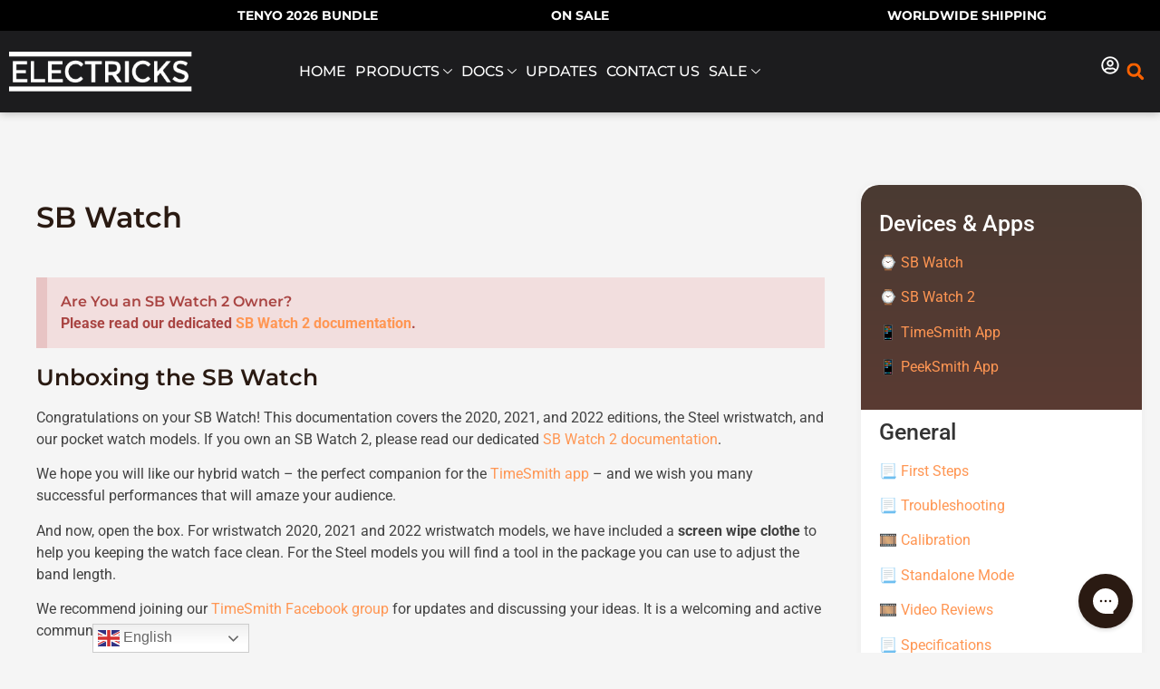

--- FILE ---
content_type: text/html; charset=UTF-8
request_url: https://electricks.info/docs/sbwatch/
body_size: 39987
content:
<!doctype html>
<html lang="en-US" prefix="og: https://ogp.me/ns#">
<head>
	<meta charset="UTF-8">
	<meta name="viewport" content="width=device-width, initial-scale=1">
	<link rel="profile" href="https://gmpg.org/xfn/11">
	<script type="text/javascript">
    (function() {
  var pvData = {"source":"Direct","referrer":"Direct","visitor_type":"logged out","visitor_login_status":"logged out","visitor_id":0,"page_title":"SB Watch &bull; Documentation &bull; Electricks Magic Shop","post_type":"page","post_type_with_prefix":"single page","post_categories":"","post_tags":"","post_author":"electricks","post_full_date":"27 Dec 2022","post_year":"2022","post_month":"12","post_day":"27","is_front_page":0,"is_home":1,"search_query":"","search_results_count":0};
  var body = {
    url: encodeURIComponent(window.location.href),
    referrer: encodeURIComponent(document.referrer)
  };

  function makePostRequest(e,t){var n=[];if(t.body){for(var o in t.body)n.push(encodeURIComponent(o)+"="+encodeURIComponent(t.body[o]));t.body=n.join("&")}return window.fetch?new Promise(n=>{var o={method:"POST",headers:{"Content-Type":"application/x-www-form-urlencoded"},redirect:"follow",body:{},...t};window.fetch(e,o).then(e=>{n(e.text())})}):new Promise(t=>{var o;"undefined"==typeof XMLHttpRequest&&t(null),(o=new XMLHttpRequest).open("POST",e,!0),o.onreadystatechange=function(){4==o.readyState&&200==o.status&&t(o.responseText)},o.setRequestHeader("Content-type","application/x-www-form-urlencoded"),o.send(n.join("&"))})}
  function observeAjaxCartActions(e){new PerformanceObserver(function(t){for(var n=t.getEntries(),r=0;r<n.length;r++)["xmlhttprequest","fetch"].includes(n[r].initiatorType)&&['=get_refreshed_fragments', 'add_to_cart'].some(p => n[r].name.includes(p))&&fetchCart(e)}).observe({entryTypes:["resource"]})};

  function fetchCart(adapter) {
    makePostRequest("//electricks.info/index.php?plugin=optimonk&action=cartData", { body })
      .then((response) => {
        var data = JSON.parse(response);
        setCartData(data, adapter);
      })
  }

  function setCartData(cartData, adapter) {
    Object.keys(cartData.avs).forEach((key, value) => {
      adapter.attr(`wp_${key}`, cartData.avs[key]);
    })
  }

  function setAssocData(assocData, adapter) {
    Object.keys(assocData).forEach((key) => {
      adapter.attr(`wp_${key}`, assocData[key]);
    })
  }

  var RuleHandler = {
    hasVisitorCartRules: (campaignMeta) => {
      return !!(campaignMeta.rules.visitorCart || campaignMeta.rules.visitorCartRevamp || campaignMeta.rules.visitorCartV3);
    },
    hasVisitorAttributeRule: (campaignMeta) => {
      return !!campaignMeta.rules.visitorAttribute;
    }
  }

  document.querySelector('html').addEventListener('optimonk#embedded-campaigns-init', function(e) {
    var campaignsData = e.parameters;

    if (!campaignsData.length) {
      return;
    }

    var adapter = window.OptiMonkEmbedded.Visitor.createAdapter();
    var hasCartRule = false;
    var hasAttributeRule = false;

    campaignsData.forEach((campaignMetaData) => {
      hasCartRule = hasCartRule || RuleHandler.hasVisitorCartRules(campaignMetaData);
      hasAttributeRule = hasAttributeRule || RuleHandler.hasVisitorAttributeRule(campaignMetaData);
    });

    setAssocData(pvData, adapter);

    if (hasCartRule) {
      observeAjaxCartActions(adapter);
      fetchCart(adapter);
    }

    if (hasAttributeRule) {
      makePostRequest("//electricks.info/index.php?plugin=optimonk&action=productData", { body })
        .then((response) => {
          var data = JSON.parse(response);
          setAssocData(data, adapter);
        })
    }
  });

  document.querySelector('html').addEventListener('optimonk#campaigns_initialized', function () {
    if (!OptiMonk.campaigns) {
      return;
    }

    var adapter = window.OptiMonk.Visitor.createAdapter();

    setAssocData(pvData, adapter);

    if (OptiMonk.campaigns.filter(campaign => campaign.hasVisitorAttributeRules()).length) {
      makePostRequest("//electricks.info/index.php?plugin=optimonk&action=productData", { body })
        .then((response) => {
          var data = JSON.parse(response);
          setAssocData(data, adapter);
        });
    }
  });
}());

    window.WooDataForOM = {
    "shop": {
        "pluginVersion": "2.1.4",
        "platform": "woocommerce",
        "cartUrl": "https://electricks.info/cart/"
    },
    "page": {
        "postId": 1552,
        "postType": "page"
    },
    "product": null,
    "order": null,
    "category": null
};

let hasCampaignsBeforeLoadTriggered = false;

document.querySelector('html').addEventListener('optimonk#campaigns-before-load', () => {

    if (hasCampaignsBeforeLoadTriggered) return;
    hasCampaignsBeforeLoadTriggered = true;

    function setAssocData(assocData, adapter) {
        Object.keys(assocData).forEach((key) => {
        adapter.attr(`wp_${key}`, assocData[key]);
        })
    }

   function triggerEvent(element, eventName, parameters) {
        let event;
        if (document.createEvent) {
            event = document.createEvent('HTMLEvents');
            event.initEvent(eventName, true, true);
        } else if (document.createEventObject) {
            event = document.createEventObject();
            event.eventType = eventName;
        }

        event.eventName = eventName;
        event.parameters = parameters || {};

        if (element.dispatchEvent) {
            element.dispatchEvent(event);
        } else if (element.fireEvent) {
            element.fireEvent(`on${event.eventType}`, event);
        } else if (element[eventName]) {
            element[eventName]();
        } else if (element[`on${eventName}`]) {
            element[`on${eventName}`]();
        }
    };
    
    var adapter = OptiMonkEmbedded.Visitor.createAdapter();

    var orderData = null;
    

    if (orderData) {
        setAssocData(orderData, adapter);
    }

    console.log('[OM-plugin] visitor attributes updated');

    console.log('[OM-plugin] triggered event: optimonk#wc-attributes-updated');
    triggerEvent(document.querySelector('html'), 'optimonk#wc-attributes-updated');

});

if (window.WooDataForOM) {
    console.log('[OM-plugin] varibles inserted (window.WooDataForOM)');
}


</script>
<script type="text/javascript" src="https://onsite.optimonk.com/script.js?account=194559" async></script>
<!-- Google Tag Manager for WordPress by gtm4wp.com -->
<script data-cfasync="false" data-pagespeed-no-defer>
	var gtm4wp_datalayer_name = "dataLayer";
	var dataLayer = dataLayer || [];
	const gtm4wp_use_sku_instead = 0;
	const gtm4wp_currency = 'USD';
	const gtm4wp_product_per_impression = 10;
	const gtm4wp_clear_ecommerce = false;
	const gtm4wp_datalayer_max_timeout = 2000;

	const gtm4wp_scrollerscript_debugmode         = false;
	const gtm4wp_scrollerscript_callbacktime      = 100;
	const gtm4wp_scrollerscript_readerlocation    = 150;
	const gtm4wp_scrollerscript_contentelementid  = "content";
	const gtm4wp_scrollerscript_scannertime       = 60;
</script>
<!-- End Google Tag Manager for WordPress by gtm4wp.com -->
<!-- Search Engine Optimization by Rank Math PRO - https://rankmath.com/ -->
<title>SB Watch &bull; Documentation &bull; Electricks Magic Shop</title>
<link data-rocket-prefetch href="https://assets.mailerlite.com" rel="dns-prefetch">
<link data-rocket-prefetch href="https://config.gorgias.chat" rel="dns-prefetch">
<link data-rocket-prefetch href="https://static.hotjar.com" rel="dns-prefetch">
<link data-rocket-prefetch href="https://www.googletagmanager.com" rel="dns-prefetch">
<link data-rocket-prefetch href="https://connect.facebook.net" rel="dns-prefetch">
<link data-rocket-prefetch href="https://onsite.optimonk.com" rel="dns-prefetch">
<link data-rocket-prefetch href="https://unpkg.com" rel="dns-prefetch">
<link data-rocket-prefetch href="https://cdn.jsdelivr.net" rel="dns-prefetch">
<link data-rocket-prefetch href="https://assets.gorgias.chat" rel="dns-prefetch">
<link data-rocket-prefetch href="https://capi-automation.s3.us-east-2.amazonaws.com" rel="dns-prefetch">
<link data-rocket-prefetch href="https://cdn.gtranslate.net" rel="dns-prefetch"><link rel="preload" data-rocket-preload as="image" href="https://electricks.info/wp-content/uploads/2024/04/background2_1.webp" fetchpriority="high">
<meta name="description" content="Congratulations on your SB Watch! This documentation covers the 2020, 2021, and 2022 editions, the Steel wristwatch, and our pocket watch models. If you own"/>
<meta name="robots" content="follow, index, max-snippet:-1, max-video-preview:-1, max-image-preview:large"/>
<link rel="canonical" href="https://electricks.info/docs/sbwatch/" />
<meta property="og:locale" content="en_US" />
<meta property="og:type" content="article" />
<meta property="og:title" content="SB Watch &bull; Documentation &bull; Electricks Magic Shop" />
<meta property="og:description" content="Congratulations on your SB Watch! This documentation covers the 2020, 2021, and 2022 editions, the Steel wristwatch, and our pocket watch models. If you own" />
<meta property="og:url" content="https://electricks.info/docs/sbwatch/" />
<meta property="og:site_name" content="Electricks Magic Shop" />
<meta property="article:publisher" content="https://www.facebook.com/groups/electricks" />
<meta property="og:updated_time" content="2025-06-05T07:08:23+02:00" />
<meta property="og:image" content="https://electricks.info/wp-content/uploads/2022/08/modern-white-shiny.png" />
<meta property="og:image:secure_url" content="https://electricks.info/wp-content/uploads/2022/08/modern-white-shiny.png" />
<meta property="og:image:width" content="1600" />
<meta property="og:image:height" content="1600" />
<meta property="og:image:alt" content="SB Watch" />
<meta property="og:image:type" content="image/png" />
<meta property="article:published_time" content="2022-12-27T12:56:52+02:00" />
<meta property="article:modified_time" content="2025-06-05T07:08:23+02:00" />
<meta property="og:video" content="https://www.youtube.com/embed/6sZ8gb3BF7A" />
<meta property="video:duration" content="393" />
<meta property="ya:ovs:upload_date" content="2023-12-21T00:12:14-08:00" />
<meta property="ya:ovs:allow_embed" content="true" />
<meta name="twitter:card" content="summary_large_image" />
<meta name="twitter:title" content="SB Watch &bull; Documentation &bull; Electricks Magic Shop" />
<meta name="twitter:description" content="Congratulations on your SB Watch! This documentation covers the 2020, 2021, and 2022 editions, the Steel wristwatch, and our pocket watch models. If you own" />
<meta name="twitter:image" content="https://electricks.info/wp-content/uploads/2022/08/modern-white-shiny.png" />
<meta name="twitter:label1" content="Time to read" />
<meta name="twitter:data1" content="2 minutes" />
<script type="application/ld+json" class="rank-math-schema-pro">{"@context":"https://schema.org","@graph":[{"@type":"Place","@id":"https://electricks.info/#place","address":{"@type":"PostalAddress","streetAddress":"B\u00e1nki Don\u00e1t utca 73.","addressLocality":"Budapest","postalCode":"1148","addressCountry":"Hungary"}},{"@type":["ElectronicsStore","Organization"],"@id":"https://electricks.info/#organization","name":"Electricks Kft.","url":"https://electricks.info","sameAs":["https://www.facebook.com/groups/electricks"],"address":{"@type":"PostalAddress","streetAddress":"B\u00e1nki Don\u00e1t utca 73.","addressLocality":"Budapest","postalCode":"1148","addressCountry":"Hungary"},"logo":{"@type":"ImageObject","@id":"https://electricks.info/#logo","url":"https://electricks.info/wp-content/uploads/2021/10/cropped-electrix-favicon.jpg","contentUrl":"https://electricks.info/wp-content/uploads/2021/10/cropped-electrix-favicon.jpg","caption":"Electricks Magic Shop","inLanguage":"en-US","width":"512","height":"512"},"priceRange":"$$","openingHours":["Monday,Tuesday,Wednesday,Thursday,Friday 09:00-17:00"],"location":{"@id":"https://electricks.info/#place"},"image":{"@id":"https://electricks.info/#logo"}},{"@type":"WebSite","@id":"https://electricks.info/#website","url":"https://electricks.info","name":"Electricks Magic Shop","publisher":{"@id":"https://electricks.info/#organization"},"inLanguage":"en-US"},{"@type":"ImageObject","@id":"https://electricks.info/wp-content/uploads/2022/08/modern-white-shiny.png","url":"https://electricks.info/wp-content/uploads/2022/08/modern-white-shiny.png","width":"1600","height":"1600","inLanguage":"en-US"},{"@type":"WebPage","@id":"https://electricks.info/docs/sbwatch/#webpage","url":"https://electricks.info/docs/sbwatch/","name":"SB Watch &bull; Documentation &bull; Electricks Magic Shop","datePublished":"2022-12-27T12:56:52+02:00","dateModified":"2025-06-05T07:08:23+02:00","isPartOf":{"@id":"https://electricks.info/#website"},"primaryImageOfPage":{"@id":"https://electricks.info/wp-content/uploads/2022/08/modern-white-shiny.png"},"inLanguage":"en-US"},{"@type":"Person","@id":"https://electricks.info/docs/sbwatch/#author","name":"electricks","image":{"@type":"ImageObject","@id":"https://electricks.info/wp-content/uploads/letter-avatar/cf6efd4567c510103217f6fa3fd1e882.svg","url":"https://electricks.info/wp-content/uploads/letter-avatar/cf6efd4567c510103217f6fa3fd1e882.svg","caption":"electricks","inLanguage":"en-US"},"sameAs":["https://electricks.info"],"worksFor":{"@id":"https://electricks.info/#organization"}},{"headline":"SB Watch &bull; Documentation &bull; Electricks Magic Shop","description":"Congratulations on your SB Watch!\u00a0This documentation covers the 2020, 2021, and 2022 editions, the Steel wristwatch, and our pocket watch models. If you own","datePublished":"2022-12-27T12:56:52+02:00","dateModified":"2025-06-05T07:08:23+02:00","image":{"@id":"https://electricks.info/wp-content/uploads/2022/08/modern-white-shiny.png"},"author":{"@id":"https://electricks.info/docs/sbwatch/#author","name":"electricks"},"@type":"Article","name":"SB Watch &bull; Documentation &bull; Electricks Magic Shop","@id":"https://electricks.info/docs/sbwatch/#schema-155013","isPartOf":{"@id":"https://electricks.info/docs/sbwatch/#webpage"},"publisher":{"@id":"https://electricks.info/#organization"},"inLanguage":"en-US","mainEntityOfPage":{"@id":"https://electricks.info/docs/sbwatch/#webpage"}},{"@type":"VideoObject","name":"SoulMate - Unboxing and Charging","description":"SoulMate is a Smart Scale for magicians. It is based on Soul by Wenzi, but there are some differences in the UI of the receiver (display).","uploadDate":"2023-12-21T00:12:14-08:00","thumbnailUrl":"https://electricks.info/wp-content/uploads/2024/04/soulmate-unboxing-and-charging-5.jpg","embedUrl":"https://www.youtube.com/embed/6sZ8gb3BF7A","duration":"PT6M33S","width":"1280","height":"720","isFamilyFriendly":"True","@id":"https://electricks.info/docs/sbwatch/#schema-155014","isPartOf":{"@id":"https://electricks.info/docs/sbwatch/#webpage"},"publisher":{"@id":"https://electricks.info/#organization"},"inLanguage":"en-US","mainEntityOfPage":{"@id":"https://electricks.info/docs/sbwatch/#webpage"}}]}</script>
<!-- /Rank Math WordPress SEO plugin -->

<link rel='dns-prefetch' href='//unpkg.com' />
<link rel='dns-prefetch' href='//capi-automation.s3.us-east-2.amazonaws.com' />

<link rel="alternate" type="application/rss+xml" title="Electricks Magic Shop &raquo; Feed" href="https://electricks.info/feed/" />
<link rel="alternate" type="application/rss+xml" title="Electricks Magic Shop &raquo; Comments Feed" href="https://electricks.info/comments/feed/" />
<link rel="alternate" title="oEmbed (JSON)" type="application/json+oembed" href="https://electricks.info/wp-json/oembed/1.0/embed?url=https%3A%2F%2Felectricks.info%2Fdocs%2Fsbwatch%2F" />
<link rel="alternate" title="oEmbed (XML)" type="text/xml+oembed" href="https://electricks.info/wp-json/oembed/1.0/embed?url=https%3A%2F%2Felectricks.info%2Fdocs%2Fsbwatch%2F&#038;format=xml" />
<style id='wp-img-auto-sizes-contain-inline-css'>
img:is([sizes=auto i],[sizes^="auto," i]){contain-intrinsic-size:3000px 1500px}
/*# sourceURL=wp-img-auto-sizes-contain-inline-css */
</style>
<link data-minify="1" rel='stylesheet' id='woosb-blocks-css' href='https://electricks.info/wp-content/cache/min/1/wp-content/plugins/woo-product-bundle/assets/css/blocks.css?ver=1768712646' media='all' />
<link data-minify="1" rel='stylesheet' id='acfwf-wc-cart-block-integration-css' href='https://electricks.info/wp-content/cache/min/1/wp-content/plugins/advanced-coupons-for-woocommerce-free/dist/assets/index-467dde24.css?ver=1768712646' media='all' />
<link data-minify="1" rel='stylesheet' id='acfwf-wc-checkout-block-integration-css' href='https://electricks.info/wp-content/cache/min/1/wp-content/plugins/advanced-coupons-for-woocommerce-free/dist/assets/index-2a7d8588.css?ver=1768712646' media='all' />
<link data-minify="1" rel='stylesheet' id='vat-number-block-css' href='https://electricks.info/wp-content/cache/min/1/wp-content/plugins/woo-billingo-plus/build/style-vat-number-block.css?ver=1768712646' media='all' />
<link data-minify="1" rel='stylesheet' id='fluentform-elementor-widget-css' href='https://electricks.info/wp-content/cache/min/1/wp-content/plugins/fluentform/assets/css/fluent-forms-elementor-widget.css?ver=1768712646' media='all' />
<link data-minify="1" rel='stylesheet' id='woolentor-product-grid-modern-css' href='https://electricks.info/wp-content/cache/min/1/wp-content/plugins/woolentor-addons/assets/css/product-grid/modern.css?ver=1768712646' media='all' />
<link data-minify="1" rel='stylesheet' id='woolentor-product-grid-luxury-css' href='https://electricks.info/wp-content/cache/min/1/wp-content/plugins/woolentor-addons/assets/css/product-grid/luxury.css?ver=1768712646' media='all' />
<link data-minify="1" rel='stylesheet' id='woolentor-product-grid-editorial-css' href='https://electricks.info/wp-content/cache/min/1/wp-content/plugins/woolentor-addons/assets/css/product-grid/editorial.css?ver=1768712646' media='all' />
<link data-minify="1" rel='stylesheet' id='woolentor-product-grid-magazine-css' href='https://electricks.info/wp-content/cache/min/1/wp-content/plugins/woolentor-addons/assets/css/product-grid/magazine.css?ver=1768712646' media='all' />
<link rel='stylesheet' id='wp-block-library-css' href='https://electricks.info/wp-includes/css/dist/block-library/style.min.css?ver=6.9' media='all' />
<style id='classic-theme-styles-inline-css'>
/*! This file is auto-generated */
.wp-block-button__link{color:#fff;background-color:#32373c;border-radius:9999px;box-shadow:none;text-decoration:none;padding:calc(.667em + 2px) calc(1.333em + 2px);font-size:1.125em}.wp-block-file__button{background:#32373c;color:#fff;text-decoration:none}
/*# sourceURL=/wp-includes/css/classic-themes.min.css */
</style>
<link data-minify="1" rel='stylesheet' id='acfw-blocks-frontend-css' href='https://electricks.info/wp-content/cache/min/1/wp-content/plugins/advanced-coupons-for-woocommerce-free/css/acfw-blocks-frontend.css?ver=1768712646' media='all' />
<link data-minify="1" rel='stylesheet' id='woolentor-block-common-css' href='https://electricks.info/wp-content/cache/min/1/wp-content/plugins/woolentor-addons/woolentor-blocks/assets/css/common-style.css?ver=1768712646' media='all' />
<link data-minify="1" rel='stylesheet' id='woolentor-block-default-css' href='https://electricks.info/wp-content/cache/min/1/wp-content/plugins/woolentor-addons/woolentor-blocks/assets/css/style-index.css?ver=1768712646' media='all' />
<style id='global-styles-inline-css'>
:root{--wp--preset--aspect-ratio--square: 1;--wp--preset--aspect-ratio--4-3: 4/3;--wp--preset--aspect-ratio--3-4: 3/4;--wp--preset--aspect-ratio--3-2: 3/2;--wp--preset--aspect-ratio--2-3: 2/3;--wp--preset--aspect-ratio--16-9: 16/9;--wp--preset--aspect-ratio--9-16: 9/16;--wp--preset--color--black: #000000;--wp--preset--color--cyan-bluish-gray: #abb8c3;--wp--preset--color--white: #ffffff;--wp--preset--color--pale-pink: #f78da7;--wp--preset--color--vivid-red: #cf2e2e;--wp--preset--color--luminous-vivid-orange: #ff6900;--wp--preset--color--luminous-vivid-amber: #fcb900;--wp--preset--color--light-green-cyan: #7bdcb5;--wp--preset--color--vivid-green-cyan: #00d084;--wp--preset--color--pale-cyan-blue: #8ed1fc;--wp--preset--color--vivid-cyan-blue: #0693e3;--wp--preset--color--vivid-purple: #9b51e0;--wp--preset--gradient--vivid-cyan-blue-to-vivid-purple: linear-gradient(135deg,rgb(6,147,227) 0%,rgb(155,81,224) 100%);--wp--preset--gradient--light-green-cyan-to-vivid-green-cyan: linear-gradient(135deg,rgb(122,220,180) 0%,rgb(0,208,130) 100%);--wp--preset--gradient--luminous-vivid-amber-to-luminous-vivid-orange: linear-gradient(135deg,rgb(252,185,0) 0%,rgb(255,105,0) 100%);--wp--preset--gradient--luminous-vivid-orange-to-vivid-red: linear-gradient(135deg,rgb(255,105,0) 0%,rgb(207,46,46) 100%);--wp--preset--gradient--very-light-gray-to-cyan-bluish-gray: linear-gradient(135deg,rgb(238,238,238) 0%,rgb(169,184,195) 100%);--wp--preset--gradient--cool-to-warm-spectrum: linear-gradient(135deg,rgb(74,234,220) 0%,rgb(151,120,209) 20%,rgb(207,42,186) 40%,rgb(238,44,130) 60%,rgb(251,105,98) 80%,rgb(254,248,76) 100%);--wp--preset--gradient--blush-light-purple: linear-gradient(135deg,rgb(255,206,236) 0%,rgb(152,150,240) 100%);--wp--preset--gradient--blush-bordeaux: linear-gradient(135deg,rgb(254,205,165) 0%,rgb(254,45,45) 50%,rgb(107,0,62) 100%);--wp--preset--gradient--luminous-dusk: linear-gradient(135deg,rgb(255,203,112) 0%,rgb(199,81,192) 50%,rgb(65,88,208) 100%);--wp--preset--gradient--pale-ocean: linear-gradient(135deg,rgb(255,245,203) 0%,rgb(182,227,212) 50%,rgb(51,167,181) 100%);--wp--preset--gradient--electric-grass: linear-gradient(135deg,rgb(202,248,128) 0%,rgb(113,206,126) 100%);--wp--preset--gradient--midnight: linear-gradient(135deg,rgb(2,3,129) 0%,rgb(40,116,252) 100%);--wp--preset--font-size--small: 13px;--wp--preset--font-size--medium: 20px;--wp--preset--font-size--large: 36px;--wp--preset--font-size--x-large: 42px;--wp--preset--spacing--20: 0.44rem;--wp--preset--spacing--30: 0.67rem;--wp--preset--spacing--40: 1rem;--wp--preset--spacing--50: 1.5rem;--wp--preset--spacing--60: 2.25rem;--wp--preset--spacing--70: 3.38rem;--wp--preset--spacing--80: 5.06rem;--wp--preset--shadow--natural: 6px 6px 9px rgba(0, 0, 0, 0.2);--wp--preset--shadow--deep: 12px 12px 50px rgba(0, 0, 0, 0.4);--wp--preset--shadow--sharp: 6px 6px 0px rgba(0, 0, 0, 0.2);--wp--preset--shadow--outlined: 6px 6px 0px -3px rgb(255, 255, 255), 6px 6px rgb(0, 0, 0);--wp--preset--shadow--crisp: 6px 6px 0px rgb(0, 0, 0);}:where(.is-layout-flex){gap: 0.5em;}:where(.is-layout-grid){gap: 0.5em;}body .is-layout-flex{display: flex;}.is-layout-flex{flex-wrap: wrap;align-items: center;}.is-layout-flex > :is(*, div){margin: 0;}body .is-layout-grid{display: grid;}.is-layout-grid > :is(*, div){margin: 0;}:where(.wp-block-columns.is-layout-flex){gap: 2em;}:where(.wp-block-columns.is-layout-grid){gap: 2em;}:where(.wp-block-post-template.is-layout-flex){gap: 1.25em;}:where(.wp-block-post-template.is-layout-grid){gap: 1.25em;}.has-black-color{color: var(--wp--preset--color--black) !important;}.has-cyan-bluish-gray-color{color: var(--wp--preset--color--cyan-bluish-gray) !important;}.has-white-color{color: var(--wp--preset--color--white) !important;}.has-pale-pink-color{color: var(--wp--preset--color--pale-pink) !important;}.has-vivid-red-color{color: var(--wp--preset--color--vivid-red) !important;}.has-luminous-vivid-orange-color{color: var(--wp--preset--color--luminous-vivid-orange) !important;}.has-luminous-vivid-amber-color{color: var(--wp--preset--color--luminous-vivid-amber) !important;}.has-light-green-cyan-color{color: var(--wp--preset--color--light-green-cyan) !important;}.has-vivid-green-cyan-color{color: var(--wp--preset--color--vivid-green-cyan) !important;}.has-pale-cyan-blue-color{color: var(--wp--preset--color--pale-cyan-blue) !important;}.has-vivid-cyan-blue-color{color: var(--wp--preset--color--vivid-cyan-blue) !important;}.has-vivid-purple-color{color: var(--wp--preset--color--vivid-purple) !important;}.has-black-background-color{background-color: var(--wp--preset--color--black) !important;}.has-cyan-bluish-gray-background-color{background-color: var(--wp--preset--color--cyan-bluish-gray) !important;}.has-white-background-color{background-color: var(--wp--preset--color--white) !important;}.has-pale-pink-background-color{background-color: var(--wp--preset--color--pale-pink) !important;}.has-vivid-red-background-color{background-color: var(--wp--preset--color--vivid-red) !important;}.has-luminous-vivid-orange-background-color{background-color: var(--wp--preset--color--luminous-vivid-orange) !important;}.has-luminous-vivid-amber-background-color{background-color: var(--wp--preset--color--luminous-vivid-amber) !important;}.has-light-green-cyan-background-color{background-color: var(--wp--preset--color--light-green-cyan) !important;}.has-vivid-green-cyan-background-color{background-color: var(--wp--preset--color--vivid-green-cyan) !important;}.has-pale-cyan-blue-background-color{background-color: var(--wp--preset--color--pale-cyan-blue) !important;}.has-vivid-cyan-blue-background-color{background-color: var(--wp--preset--color--vivid-cyan-blue) !important;}.has-vivid-purple-background-color{background-color: var(--wp--preset--color--vivid-purple) !important;}.has-black-border-color{border-color: var(--wp--preset--color--black) !important;}.has-cyan-bluish-gray-border-color{border-color: var(--wp--preset--color--cyan-bluish-gray) !important;}.has-white-border-color{border-color: var(--wp--preset--color--white) !important;}.has-pale-pink-border-color{border-color: var(--wp--preset--color--pale-pink) !important;}.has-vivid-red-border-color{border-color: var(--wp--preset--color--vivid-red) !important;}.has-luminous-vivid-orange-border-color{border-color: var(--wp--preset--color--luminous-vivid-orange) !important;}.has-luminous-vivid-amber-border-color{border-color: var(--wp--preset--color--luminous-vivid-amber) !important;}.has-light-green-cyan-border-color{border-color: var(--wp--preset--color--light-green-cyan) !important;}.has-vivid-green-cyan-border-color{border-color: var(--wp--preset--color--vivid-green-cyan) !important;}.has-pale-cyan-blue-border-color{border-color: var(--wp--preset--color--pale-cyan-blue) !important;}.has-vivid-cyan-blue-border-color{border-color: var(--wp--preset--color--vivid-cyan-blue) !important;}.has-vivid-purple-border-color{border-color: var(--wp--preset--color--vivid-purple) !important;}.has-vivid-cyan-blue-to-vivid-purple-gradient-background{background: var(--wp--preset--gradient--vivid-cyan-blue-to-vivid-purple) !important;}.has-light-green-cyan-to-vivid-green-cyan-gradient-background{background: var(--wp--preset--gradient--light-green-cyan-to-vivid-green-cyan) !important;}.has-luminous-vivid-amber-to-luminous-vivid-orange-gradient-background{background: var(--wp--preset--gradient--luminous-vivid-amber-to-luminous-vivid-orange) !important;}.has-luminous-vivid-orange-to-vivid-red-gradient-background{background: var(--wp--preset--gradient--luminous-vivid-orange-to-vivid-red) !important;}.has-very-light-gray-to-cyan-bluish-gray-gradient-background{background: var(--wp--preset--gradient--very-light-gray-to-cyan-bluish-gray) !important;}.has-cool-to-warm-spectrum-gradient-background{background: var(--wp--preset--gradient--cool-to-warm-spectrum) !important;}.has-blush-light-purple-gradient-background{background: var(--wp--preset--gradient--blush-light-purple) !important;}.has-blush-bordeaux-gradient-background{background: var(--wp--preset--gradient--blush-bordeaux) !important;}.has-luminous-dusk-gradient-background{background: var(--wp--preset--gradient--luminous-dusk) !important;}.has-pale-ocean-gradient-background{background: var(--wp--preset--gradient--pale-ocean) !important;}.has-electric-grass-gradient-background{background: var(--wp--preset--gradient--electric-grass) !important;}.has-midnight-gradient-background{background: var(--wp--preset--gradient--midnight) !important;}.has-small-font-size{font-size: var(--wp--preset--font-size--small) !important;}.has-medium-font-size{font-size: var(--wp--preset--font-size--medium) !important;}.has-large-font-size{font-size: var(--wp--preset--font-size--large) !important;}.has-x-large-font-size{font-size: var(--wp--preset--font-size--x-large) !important;}
:where(.wp-block-post-template.is-layout-flex){gap: 1.25em;}:where(.wp-block-post-template.is-layout-grid){gap: 1.25em;}
:where(.wp-block-term-template.is-layout-flex){gap: 1.25em;}:where(.wp-block-term-template.is-layout-grid){gap: 1.25em;}
:where(.wp-block-columns.is-layout-flex){gap: 2em;}:where(.wp-block-columns.is-layout-grid){gap: 2em;}
:root :where(.wp-block-pullquote){font-size: 1.5em;line-height: 1.6;}
/*# sourceURL=global-styles-inline-css */
</style>
<link data-minify="1" rel='stylesheet' id='electricks-unified-base-css' href='https://electricks.info/wp-content/cache/min/1/wp-content/plugins/unified-header-footer/assets/css/unified-base.css?ver=1768712646' media='all' />
<link data-minify="1" rel='stylesheet' id='electricks-unified-header-css' href='https://electricks.info/wp-content/cache/min/1/wp-content/plugins/unified-header-footer/assets/css/header.css?ver=1768712646' media='all' />
<link data-minify="1" rel='stylesheet' id='electricks-unified-footer-css' href='https://electricks.info/wp-content/cache/min/1/wp-content/plugins/unified-header-footer/assets/css/footer.css?ver=1768712646' media='all' />
<link data-minify="1" rel='stylesheet' id='electricks-unified-mobile-css' href='https://electricks.info/wp-content/cache/min/1/wp-content/plugins/unified-header-footer/assets/css/mobile-menu.css?ver=1768712646' media='all' />
<link data-minify="1" rel='stylesheet' id='electricks-product-dropdown-css' href='https://electricks.info/wp-content/cache/min/1/wp-content/plugins/unified-header-footer/assets/css/product-dropdown.css?ver=1768712646' media='all' />
<link data-minify="1" rel='stylesheet' id='woocommerce-layout-css' href='https://electricks.info/wp-content/cache/min/1/wp-content/plugins/woocommerce/assets/css/woocommerce-layout.css?ver=1768712646' media='all' />
<link data-minify="1" rel='stylesheet' id='woocommerce-smallscreen-css' href='https://electricks.info/wp-content/cache/min/1/wp-content/plugins/woocommerce/assets/css/woocommerce-smallscreen.css?ver=1768712646' media='only screen and (max-width: 768px)' />
<link data-minify="1" rel='stylesheet' id='woocommerce-general-css' href='https://electricks.info/wp-content/cache/min/1/wp-content/plugins/woocommerce/assets/css/woocommerce.css?ver=1768712646' media='all' />
<style id='woocommerce-inline-inline-css'>
.woocommerce form .form-row .required { visibility: visible; }
/*# sourceURL=woocommerce-inline-inline-css */
</style>
<link data-minify="1" rel='stylesheet' id='electricks-docs-styles-css' href='https://electricks.info/wp-content/cache/min/1/wp-content/plugins/wordpress-plugin/assets/docs-styles.css?ver=1768712646' media='all' />
<link data-minify="1" rel='stylesheet' id='wt-smart-coupon-for-woo-css' href='https://electricks.info/wp-content/cache/min/1/wp-content/plugins/wt-smart-coupons-for-woocommerce/public/css/wt-smart-coupon-public.css?ver=1768712646' media='all' />
<link rel='stylesheet' id='woo-variation-swatches-css' href='https://electricks.info/wp-content/plugins/woo-variation-swatches/assets/css/frontend.min.css?ver=1762872584' media='all' />
<style id='woo-variation-swatches-inline-css'>
:root {
--wvs-tick:url("data:image/svg+xml;utf8,%3Csvg filter='drop-shadow(0px 0px 2px rgb(0 0 0 / .8))' xmlns='http://www.w3.org/2000/svg'  viewBox='0 0 30 30'%3E%3Cpath fill='none' stroke='%23ffffff' stroke-linecap='round' stroke-linejoin='round' stroke-width='4' d='M4 16L11 23 27 7'/%3E%3C/svg%3E");

--wvs-cross:url("data:image/svg+xml;utf8,%3Csvg filter='drop-shadow(0px 0px 5px rgb(255 255 255 / .6))' xmlns='http://www.w3.org/2000/svg' width='72px' height='72px' viewBox='0 0 24 24'%3E%3Cpath fill='none' stroke='%23ff0000' stroke-linecap='round' stroke-width='0.6' d='M5 5L19 19M19 5L5 19'/%3E%3C/svg%3E");
--wvs-single-product-item-width:60px;
--wvs-single-product-item-height:30px;
--wvs-single-product-item-font-size:16px}
/*# sourceURL=woo-variation-swatches-inline-css */
</style>
<link data-minify="1" rel='stylesheet' id='font-awesome-css' href='https://electricks.info/wp-content/cache/min/1/wp-content/plugins/elementor/assets/lib/font-awesome/css/font-awesome.min.css?ver=1768712646' media='all' />
<link data-minify="1" rel='stylesheet' id='simple-line-icons-wl-css' href='https://electricks.info/wp-content/cache/min/1/wp-content/plugins/woolentor-addons/assets/css/simple-line-icons.css?ver=1768712646' media='all' />
<link data-minify="1" rel='stylesheet' id='htflexboxgrid-css' href='https://electricks.info/wp-content/cache/min/1/wp-content/plugins/woolentor-addons/assets/css/htflexboxgrid.css?ver=1768712646' media='all' />
<link data-minify="1" rel='stylesheet' id='slick-css' href='https://electricks.info/wp-content/cache/min/1/wp-content/plugins/woolentor-addons/assets/css/slick.css?ver=1768712646' media='all' />
<link data-minify="1" rel='stylesheet' id='woolentor-widgets-css' href='https://electricks.info/wp-content/cache/min/1/wp-content/plugins/woolentor-addons/assets/css/woolentor-widgets.css?ver=1768712646' media='all' />
<link rel='stylesheet' id='photoswipe-css' href='https://electricks.info/wp-content/plugins/woocommerce/assets/css/photoswipe/photoswipe.min.css?ver=10.4.3' media='all' />
<link rel='stylesheet' id='photoswipe-default-skin-css' href='https://electricks.info/wp-content/plugins/woocommerce/assets/css/photoswipe/default-skin/default-skin.min.css?ver=10.4.3' media='all' />
<link data-minify="1" rel='stylesheet' id='woolentor-quickview-css' href='https://electricks.info/wp-content/cache/min/1/wp-content/plugins/woolentor-addons/includes/modules/quickview/assets/css/frontend.css?ver=1768712646' media='all' />
<link data-minify="1" rel='stylesheet' id='woosb-frontend-css' href='https://electricks.info/wp-content/cache/min/1/wp-content/plugins/woo-product-bundle/assets/css/frontend.css?ver=1768712646' media='all' />
<link rel='stylesheet' id='hello-elementor-css' href='https://electricks.info/wp-content/themes/hello-elementor/style.min.css?ver=3.0.1' media='all' />
<link rel='stylesheet' id='hello-elementor-theme-style-css' href='https://electricks.info/wp-content/themes/hello-elementor/theme.min.css?ver=3.0.1' media='all' />
<link rel='stylesheet' id='hello-elementor-header-footer-css' href='https://electricks.info/wp-content/themes/hello-elementor/header-footer.min.css?ver=3.0.1' media='all' />
<link rel='stylesheet' id='elementor-frontend-css' href='https://electricks.info/wp-content/uploads/elementor/css/custom-frontend.min.css?ver=1768395889' media='all' />
<link rel='stylesheet' id='elementor-post-5769-css' href='https://electricks.info/wp-content/uploads/elementor/css/post-5769.css?ver=1768395890' media='all' />
<link rel='stylesheet' id='e-animation-fadeIn-css' href='https://electricks.info/wp-content/plugins/elementor/assets/lib/animations/styles/fadeIn.min.css?ver=3.34.0' media='all' />
<link rel='stylesheet' id='widget-heading-css' href='https://electricks.info/wp-content/plugins/elementor/assets/css/widget-heading.min.css?ver=3.34.0' media='all' />
<link data-minify="1" rel='stylesheet' id='swiper-css' href='https://electricks.info/wp-content/cache/min/1/wp-content/plugins/elementor/assets/lib/swiper/v8/css/swiper.min.css?ver=1768712646' media='all' />
<link rel='stylesheet' id='e-swiper-css' href='https://electricks.info/wp-content/plugins/elementor/assets/css/conditionals/e-swiper.min.css?ver=3.34.0' media='all' />
<link rel='stylesheet' id='widget-testimonial-carousel-css' href='https://electricks.info/wp-content/uploads/elementor/css/custom-pro-widget-testimonial-carousel.min.css?ver=3.34.0' media='all' />
<link rel='stylesheet' id='widget-reviews-css' href='https://electricks.info/wp-content/plugins/elementor-pro/assets/css/widget-reviews.min.css?ver=3.34.0' media='all' />
<link rel='stylesheet' id='widget-star-rating-css' href='https://electricks.info/wp-content/uploads/elementor/css/custom-widget-star-rating.min.css?ver=1768395889' media='all' />
<link rel='stylesheet' id='widget-carousel-module-base-css' href='https://electricks.info/wp-content/plugins/elementor-pro/assets/css/widget-carousel-module-base.min.css?ver=3.34.0' media='all' />
<link rel='stylesheet' id='widget-image-css' href='https://electricks.info/wp-content/plugins/elementor/assets/css/widget-image.min.css?ver=3.34.0' media='all' />
<link rel='stylesheet' id='widget-nav-menu-css' href='https://electricks.info/wp-content/uploads/elementor/css/custom-pro-widget-nav-menu.min.css?ver=1768395889' media='all' />
<link rel='stylesheet' id='widget-search-form-css' href='https://electricks.info/wp-content/plugins/elementor-pro/assets/css/widget-search-form.min.css?ver=3.34.0' media='all' />
<link rel='stylesheet' id='widget-woocommerce-menu-cart-css' href='https://electricks.info/wp-content/uploads/elementor/css/custom-pro-widget-woocommerce-menu-cart.min.css?ver=1768395889' media='all' />
<link rel='stylesheet' id='e-sticky-css' href='https://electricks.info/wp-content/plugins/elementor-pro/assets/css/modules/sticky.min.css?ver=3.34.0' media='all' />
<link rel='stylesheet' id='widget-alert-css' href='https://electricks.info/wp-content/uploads/elementor/css/custom-widget-alert.min.css?ver=1768395889' media='all' />
<link rel='stylesheet' id='elementor-post-1552-css' href='https://electricks.info/wp-content/uploads/elementor/css/post-1552.css?ver=1768396820' media='all' />
<link rel='stylesheet' id='elementor-post-6650-css' href='https://electricks.info/wp-content/uploads/elementor/css/post-6650.css?ver=1768395890' media='all' />
<link rel='stylesheet' id='elementor-post-6659-css' href='https://electricks.info/wp-content/uploads/elementor/css/post-6659.css?ver=1768395890' media='all' />
<link data-minify="1" rel='stylesheet' id='yay-currency-frontend-style-css' href='https://electricks.info/wp-content/cache/min/1/wp-content/plugins/yaycurrency/src/styles.css?ver=1768712646' media='all' />
<link data-minify="1" rel='stylesheet' id='ekit-widget-styles-css' href='https://electricks.info/wp-content/cache/min/1/wp-content/plugins/elementskit-lite/widgets/init/assets/css/widget-styles.css?ver=1768712646' media='all' />
<link data-minify="1" rel='stylesheet' id='ekit-responsive-css' href='https://electricks.info/wp-content/cache/min/1/wp-content/plugins/elementskit-lite/widgets/init/assets/css/responsive.css?ver=1768712646' media='all' />
<link rel='stylesheet' id='eael-general-css' href='https://electricks.info/wp-content/plugins/essential-addons-for-elementor-lite/assets/front-end/css/view/general.min.css?ver=6.5.4' media='all' />
<style id='rocket-lazyload-inline-css'>
.rll-youtube-player{position:relative;padding-bottom:56.23%;height:0;overflow:hidden;max-width:100%;}.rll-youtube-player:focus-within{outline: 2px solid currentColor;outline-offset: 5px;}.rll-youtube-player iframe{position:absolute;top:0;left:0;width:100%;height:100%;z-index:100;background:0 0}.rll-youtube-player img{bottom:0;display:block;left:0;margin:auto;max-width:100%;width:100%;position:absolute;right:0;top:0;border:none;height:auto;-webkit-transition:.4s all;-moz-transition:.4s all;transition:.4s all}.rll-youtube-player img:hover{-webkit-filter:brightness(75%)}.rll-youtube-player .play{height:100%;width:100%;left:0;top:0;position:absolute;background:url(https://electricks.info/wp-content/plugins/wp-rocket/assets/img/youtube.png) no-repeat center;background-color: transparent !important;cursor:pointer;border:none;}
/*# sourceURL=rocket-lazyload-inline-css */
</style>
<link data-minify="1" rel='stylesheet' id='elementor-gf-local-montserrat-css' href='https://electricks.info/wp-content/cache/min/1/wp-content/uploads/elementor/google-fonts/css/montserrat.css?ver=1768712646' media='all' />
<link data-minify="1" rel='stylesheet' id='elementor-gf-local-roboto-css' href='https://electricks.info/wp-content/cache/min/1/wp-content/uploads/elementor/google-fonts/css/roboto.css?ver=1768712646' media='all' />
<link data-minify="1" rel='stylesheet' id='elementor-icons-ekiticons-css' href='https://electricks.info/wp-content/cache/min/1/wp-content/plugins/elementskit-lite/modules/elementskit-icon-pack/assets/css/ekiticons.css?ver=1768712646' media='all' />
<script type="text/template" id="tmpl-variation-template">
	<div class="woocommerce-variation-description">{{{ data.variation.variation_description }}}</div>
	<div class="woocommerce-variation-price">{{{ data.variation.price_html }}}</div>
	<div class="woocommerce-variation-availability">{{{ data.variation.availability_html }}}</div>
</script>
<script type="text/template" id="tmpl-unavailable-variation-template">
	<p role="alert">Sorry, this product is unavailable. Please choose a different combination.</p>
</script>
<script src="https://electricks.info/wp-includes/js/jquery/jquery.min.js?ver=3.7.1" id="jquery-core-js" data-rocket-defer defer></script>
<script src="https://electricks.info/wp-includes/js/jquery/jquery-migrate.min.js?ver=3.4.1" id="jquery-migrate-js" data-rocket-defer defer></script>
<script src="https://unpkg.com/@phosphor-icons/web" id="phosphor-icons-js" data-rocket-defer defer></script>
<script src="https://electricks.info/wp-content/plugins/woocommerce/assets/js/jquery-blockui/jquery.blockUI.min.js?ver=2.7.0-wc.10.4.3" id="wc-jquery-blockui-js" data-wp-strategy="defer" data-rocket-defer defer></script>
<script id="wc-add-to-cart-js-extra">
var wc_add_to_cart_params = {"ajax_url":"/wp-admin/admin-ajax.php","wc_ajax_url":"/?wc-ajax=%%endpoint%%","i18n_view_cart":"View cart","cart_url":"https://electricks.info/cart/","is_cart":"","cart_redirect_after_add":"no","gt_translate_keys":["i18n_view_cart",{"key":"cart_url","format":"url"}]};
//# sourceURL=wc-add-to-cart-js-extra
</script>
<script src="https://electricks.info/wp-content/plugins/woocommerce/assets/js/frontend/add-to-cart.min.js?ver=10.4.3" id="wc-add-to-cart-js" defer data-wp-strategy="defer"></script>
<script src="https://electricks.info/wp-content/plugins/woocommerce/assets/js/js-cookie/js.cookie.min.js?ver=2.1.4-wc.10.4.3" id="wc-js-cookie-js" defer data-wp-strategy="defer"></script>
<script id="woocommerce-js-extra">
var woocommerce_params = {"ajax_url":"/wp-admin/admin-ajax.php","wc_ajax_url":"/?wc-ajax=%%endpoint%%","i18n_password_show":"Show password","i18n_password_hide":"Hide password"};
//# sourceURL=woocommerce-js-extra
</script>
<script src="https://electricks.info/wp-content/plugins/woocommerce/assets/js/frontend/woocommerce.min.js?ver=10.4.3" id="woocommerce-js" defer data-wp-strategy="defer"></script>
<script id="wt-smart-coupon-for-woo-js-extra">
var WTSmartCouponOBJ = {"ajaxurl":"https://electricks.info/wp-admin/admin-ajax.php","wc_ajax_url":"https://electricks.info/?wc-ajax=","nonces":{"public":"9b991cecc1","apply_coupon":"5f74cfebdc"},"labels":{"please_wait":"Please wait...","choose_variation":"Please choose a variation","error":"Error !!!"},"shipping_method":[],"payment_method":"","is_cart":""};
//# sourceURL=wt-smart-coupon-for-woo-js-extra
</script>
<script src="https://electricks.info/wp-content/plugins/wt-smart-coupons-for-woocommerce/public/js/wt-smart-coupon-public.js?ver=2.2.6" id="wt-smart-coupon-for-woo-js" data-rocket-defer defer></script>
<script src="https://electricks.info/wp-content/plugins/duracelltomi-google-tag-manager/dist/js/analytics-talk-content-tracking.js?ver=1.22.3" id="gtm4wp-scroll-tracking-js" data-rocket-defer defer></script>
<script src="https://electricks.info/wp-includes/js/underscore.min.js?ver=1.13.7" id="underscore-js" data-rocket-defer defer></script>
<script id="wp-util-js-extra">
var _wpUtilSettings = {"ajax":{"url":"/wp-admin/admin-ajax.php"}};
//# sourceURL=wp-util-js-extra
</script>
<script src="https://electricks.info/wp-includes/js/wp-util.min.js?ver=6.9" id="wp-util-js" data-rocket-defer defer></script>
<script src="https://electricks.info/wp-content/plugins/woocommerce/assets/js/photoswipe/photoswipe.min.js?ver=4.1.1-wc.10.4.3" id="wc-photoswipe-js" data-wp-strategy="defer" data-rocket-defer defer></script>
<link rel="https://api.w.org/" href="https://electricks.info/wp-json/" /><link rel="alternate" title="JSON" type="application/json" href="https://electricks.info/wp-json/wp/v2/pages/1552" /><link rel="EditURI" type="application/rsd+xml" title="RSD" href="https://electricks.info/xmlrpc.php?rsd" />
<meta name="generator" content="WordPress 6.9" />
<link rel='shortlink' href='https://electricks.info/?p=1552' />
<meta name="generator" content="Advanced Coupons for WooCommerce Free v4.7.1" />
<!-- Google Tag Manager for WordPress by gtm4wp.com -->
<!-- GTM Container placement set to automatic -->
<script data-cfasync="false" data-pagespeed-no-defer>
	var dataLayer_content = {"visitorLoginState":"logged-out","visitorType":"visitor-logged-out","visitorEmail":"","visitorEmailHash":"","visitorUsername":"","visitorIP":"78.46.229.191","pagePostType":"page","pagePostType2":"single-page","pagePostAuthor":"electricks","browserName":"","browserVersion":"","browserEngineName":"","browserEngineVersion":"","osName":"","osVersion":"","deviceType":"","deviceManufacturer":"","deviceModel":"","geoCountryCode":"(no geo data available)","geoCountryName":"(no geo data available)","geoRegionCode":"(no geo data available)","geoRegionName":"(no geo data available)","geoCity":"(no geo data available)","geoZipcode":"(no geo data available)","geoLatitude":"(no geo data available)","geoLongitude":"(no geo data available)","geoFullGeoData":{"success":false,"error":{"code":101,"type":"missing_access_key","info":"You have not supplied an API Access Key. [Required format: access_key=YOUR_ACCESS_KEY]"}}};
	dataLayer.push( dataLayer_content );
</script>
<script data-cfasync="false" data-pagespeed-no-defer>
(function(w,d,s,l,i){w[l]=w[l]||[];w[l].push({'gtm.start':
new Date().getTime(),event:'gtm.js'});var f=d.getElementsByTagName(s)[0],
j=d.createElement(s),dl=l!='dataLayer'?'&l='+l:'';j.async=true;j.src=
'//www.googletagmanager.com/gtm.js?id='+i+dl;f.parentNode.insertBefore(j,f);
})(window,document,'script','dataLayer','GTM-N7TD8WXZ');
</script>
<!-- End Google Tag Manager for WordPress by gtm4wp.com -->	<noscript><style>.woocommerce-product-gallery{ opacity: 1 !important; }</style></noscript>
	<meta name="generator" content="Elementor 3.34.0; features: e_font_icon_svg, additional_custom_breakpoints; settings: css_print_method-external, google_font-enabled, font_display-swap">
<style type="text/css" id="filter-everything-inline-css">.wpc-orderby-select{width:100%}.wpc-filters-open-button-container{display:none}.wpc-debug-message{padding:16px;font-size:14px;border:1px dashed #ccc;margin-bottom:20px}.wpc-debug-title{visibility:hidden}.wpc-button-inner,.wpc-chip-content{display:flex;align-items:center}.wpc-icon-html-wrapper{position:relative;margin-right:10px;top:2px}.wpc-icon-html-wrapper span{display:block;height:1px;width:18px;border-radius:3px;background:#2c2d33;margin-bottom:4px;position:relative}span.wpc-icon-line-1:after,span.wpc-icon-line-2:after,span.wpc-icon-line-3:after{content:"";display:block;width:3px;height:3px;border:1px solid #2c2d33;background-color:#fff;position:absolute;top:-2px;box-sizing:content-box}span.wpc-icon-line-3:after{border-radius:50%;left:2px}span.wpc-icon-line-1:after{border-radius:50%;left:5px}span.wpc-icon-line-2:after{border-radius:50%;left:12px}body .wpc-filters-open-button-container a.wpc-filters-open-widget,body .wpc-filters-open-button-container a.wpc-open-close-filters-button{display:inline-block;text-align:left;border:1px solid #2c2d33;border-radius:2px;line-height:1.5;padding:7px 12px;background-color:transparent;color:#2c2d33;box-sizing:border-box;text-decoration:none!important;font-weight:400;transition:none;position:relative}@media screen and (max-width:768px){.wpc_show_bottom_widget .wpc-filters-open-button-container,.wpc_show_open_close_button .wpc-filters-open-button-container{display:block}.wpc_show_bottom_widget .wpc-filters-open-button-container{margin-top:1em;margin-bottom:1em}}</style>
			<script  type="text/javascript">
				!function(f,b,e,v,n,t,s){if(f.fbq)return;n=f.fbq=function(){n.callMethod?
					n.callMethod.apply(n,arguments):n.queue.push(arguments)};if(!f._fbq)f._fbq=n;
					n.push=n;n.loaded=!0;n.version='2.0';n.queue=[];t=b.createElement(e);t.async=!0;
					t.src=v;s=b.getElementsByTagName(e)[0];s.parentNode.insertBefore(t,s)}(window,
					document,'script','https://connect.facebook.net/en_US/fbevents.js');
			</script>
			<!-- WooCommerce Facebook Integration Begin -->
			<script  type="text/javascript">

				fbq('init', '331268555856713', {}, {
    "agent": "woocommerce_0-10.4.3-3.5.15"
});

				document.addEventListener( 'DOMContentLoaded', function() {
					// Insert placeholder for events injected when a product is added to the cart through AJAX.
					document.body.insertAdjacentHTML( 'beforeend', '<div class=\"wc-facebook-pixel-event-placeholder\"></div>' );
				}, false );

			</script>
			<!-- WooCommerce Facebook Integration End -->
						<style>
				.e-con.e-parent:nth-of-type(n+4):not(.e-lazyloaded):not(.e-no-lazyload),
				.e-con.e-parent:nth-of-type(n+4):not(.e-lazyloaded):not(.e-no-lazyload) * {
					background-image: none !important;
				}
				@media screen and (max-height: 1024px) {
					.e-con.e-parent:nth-of-type(n+3):not(.e-lazyloaded):not(.e-no-lazyload),
					.e-con.e-parent:nth-of-type(n+3):not(.e-lazyloaded):not(.e-no-lazyload) * {
						background-image: none !important;
					}
				}
				@media screen and (max-height: 640px) {
					.e-con.e-parent:nth-of-type(n+2):not(.e-lazyloaded):not(.e-no-lazyload),
					.e-con.e-parent:nth-of-type(n+2):not(.e-lazyloaded):not(.e-no-lazyload) * {
						background-image: none !important;
					}
				}
			</style>
			<style>
                    /* Hide all cart/sidebar elements on docs pages */
                    body.electricks-documentation-page .widget_shopping_cart,
                    body.electricks-documentation-page .woocommerce-mini-cart,
                    body.electricks-documentation-page #secondary,
                    body.electricks-documentation-page .elementor-widget-woocommerce-menu-cart,
                    body.electricks-documentation-page .mini-cart-content,
                    body.electricks-documentation-page .cart-contents,
                    body.electricks-documentation-page aside.sidebar,
                    body.electricks-documentation-page .widget-area {
                        display: none !important;
                    }
                </style><link rel="modulepreload" href="https://electricks.info/wp-content/plugins/advanced-coupons-for-woocommerce-free/dist/common/NoticesPlugin.12346420.js"  /><link rel="modulepreload" href="https://electricks.info/wp-content/plugins/advanced-coupons-for-woocommerce-free/dist/common/sanitize.7727159a.js"  /><link rel="modulepreload" href="https://electricks.info/wp-content/plugins/advanced-coupons-for-woocommerce-free/dist/common/NoticesPlugin.12346420.js"  /><link rel="modulepreload" href="https://electricks.info/wp-content/plugins/advanced-coupons-for-woocommerce-free/dist/common/sanitize.7727159a.js"  /><link rel="icon" href="https://electricks.info/wp-content/uploads/2021/10/cropped-electrix-favicon-32x32.jpg" sizes="32x32" />
<link rel="icon" href="https://electricks.info/wp-content/uploads/2021/10/cropped-electrix-favicon-192x192.jpg" sizes="192x192" />
<link rel="apple-touch-icon" href="https://electricks.info/wp-content/uploads/2021/10/cropped-electrix-favicon-180x180.jpg" />
<meta name="msapplication-TileImage" content="https://electricks.info/wp-content/uploads/2021/10/cropped-electrix-favicon-270x270.jpg" />
		<style id="wp-custom-css">
			@media only screen and (max-width: 768px){
    html,
    body{
    width:100%;
    overflow-x:hidden;
    }
}

.woocommerce div.product p.stock.in-stock{
	display:none;
}

.elementor-widget-shortcode .wp-block-group.docs-group-nav {
background: #2A1A12;
background: linear-gradient(0deg, #5A3A32 0%, #4A3A32 100%);
	margin: -20px -20px 10px -20px;
	padding: 20px;
	border-radius: 20px 20px 0 0;
}

.elementor-widget-shortcode .wp-block-group.docs-group-nav h2 {
	color: #fff;
}

.elementor-widget .elementor-widget-container ul {
	margin-bottom: 0.8em;
}

.woocommerce:where(body:not(.woocommerce-uses-block-theme)) div.product p.price,
.woocommerce:where(body:not(.woocommerce-uses-block-theme)) div.product span.price {
    color: #000000; /* Color change */
    font-size: 1.25em; /* Font Size */
}



iframe#chat-button {
	z-index: 99;
}
/* WooCommerce Store Notice - narancssárga háttérrel */
.woocommerce-store-notice,
p.demo_store {
  background-color: #ed6a23;
  color: #ffffff;
  text-align: center;
  font-weight: 600;
  padding: 12px;
  border-radius: 0;
  letter-spacing: 0.3px;
}
		</style>
		<noscript><style id="rocket-lazyload-nojs-css">.rll-youtube-player, [data-lazy-src]{display:none !important;}</style></noscript><style id="rocket-lazyrender-inline-css">[data-wpr-lazyrender] {content-visibility: auto;}</style><meta name="generator" content="WP Rocket 3.20.2" data-wpr-features="wpr_defer_js wpr_lazyload_images wpr_lazyload_iframes wpr_preconnect_external_domains wpr_automatic_lazy_rendering wpr_oci wpr_image_dimensions wpr_minify_css wpr_preload_links wpr_desktop" /></head>
<body class="wp-singular page-template-default page page-id-1552 page-parent page-child parent-pageid-1340 wp-custom-logo wp-theme-hello-elementor theme-hello-elementor woocommerce-no-js electricks-documentation-page woo-variation-swatches wvs-behavior-blur wvs-theme-hello-elementor wvs-show-label wvs-tooltip woolentor_current_theme_hello-elementor woolentor-empty-cart elementor-default elementor-kit-5769 elementor-page elementor-page-1552 elementor-page-6280">


<!-- GTM Container placement set to automatic -->
<!-- Google Tag Manager (noscript) -->
				<noscript><iframe src="https://www.googletagmanager.com/ns.html?id=GTM-N7TD8WXZ" height="0" width="0" style="display:none;visibility:hidden" aria-hidden="true"></iframe></noscript>
<!-- End Google Tag Manager (noscript) -->
<a class="skip-link screen-reader-text" href="#content">Skip to content</a>

		<header  data-elementor-type="header" data-elementor-id="6650" class="elementor elementor-6650 elementor-location-header" data-elementor-post-type="elementor_library">
			<div class="elementor-element elementor-element-f4bcca3 e-flex e-con-boxed e-con e-parent" data-id="f4bcca3" data-element_type="container" data-settings="{&quot;background_background&quot;:&quot;classic&quot;}">
					<div  class="e-con-inner">
		<div class="elementor-element elementor-element-bd2b099 e-con-full elementor-hidden-mobile e-flex e-con e-child" data-id="bd2b099" data-element_type="container">
				<div class="elementor-element elementor-element-e36c21d elementor-invisible elementor-widget elementor-widget-heading" data-id="e36c21d" data-element_type="widget" data-settings="{&quot;_animation&quot;:&quot;fadeIn&quot;}" data-widget_type="heading.default">
				<div class="elementor-widget-container">
					<h6 class="elementor-heading-title elementor-size-default"><a href="/product/tenyo-2026-luna-cards-set/">TENYO 2026 BUNDLE</a></h6>				</div>
				</div>
				</div>
		<div class="elementor-element elementor-element-c71e1f0 e-con-full elementor-hidden-mobile e-flex e-con e-child" data-id="c71e1f0" data-element_type="container">
				<div class="elementor-element elementor-element-b14a8d0 elementor-widget elementor-widget-heading" data-id="b14a8d0" data-element_type="widget" data-widget_type="heading.default">
				<div class="elementor-widget-container">
					<h6 class="elementor-heading-title elementor-size-default"><a href="/product-category/sale/">ON SALE</a></h6>				</div>
				</div>
				</div>
		<div class="elementor-element elementor-element-7b64944 e-con-full e-flex e-con e-child" data-id="7b64944" data-element_type="container">
				<div class="elementor-element elementor-element-e14278f elementor-hidden-mobile elementor-widget elementor-widget-heading" data-id="e14278f" data-element_type="widget" data-widget_type="heading.default">
				<div class="elementor-widget-container">
					<h6 class="elementor-heading-title elementor-size-default"><a href="https://electricks.info/shipping/">WORLDWIDE SHIPPING</a></h6>				</div>
				</div>
				<div class="elementor-element elementor-element-9a9dc1d elementor-hidden-desktop elementor-hidden-laptop elementor-hidden-tablet elementor--star-style-star_fontawesome elementor-widget elementor-widget-reviews" data-id="9a9dc1d" data-element_type="widget" data-settings="{&quot;slides_per_view_mobile&quot;:&quot;1&quot;,&quot;space_between_mobile&quot;:{&quot;unit&quot;:&quot;px&quot;,&quot;size&quot;:0,&quot;sizes&quot;:[]},&quot;autoplay_speed&quot;:2000,&quot;speed&quot;:500,&quot;autoplay&quot;:&quot;yes&quot;,&quot;loop&quot;:&quot;yes&quot;,&quot;pause_on_interaction&quot;:&quot;yes&quot;,&quot;space_between&quot;:{&quot;unit&quot;:&quot;px&quot;,&quot;size&quot;:10,&quot;sizes&quot;:[]},&quot;space_between_laptop&quot;:{&quot;unit&quot;:&quot;px&quot;,&quot;size&quot;:10,&quot;sizes&quot;:[]},&quot;space_between_tablet&quot;:{&quot;unit&quot;:&quot;px&quot;,&quot;size&quot;:10,&quot;sizes&quot;:[]}}" data-widget_type="reviews.default">
				<div class="elementor-widget-container">
									<div class="elementor-swiper">
					<div class="elementor-main-swiper swiper" role="region" aria-roledescription="carousel" aria-label="Slides">
				<div class="swiper-wrapper">
											<div class="swiper-slide" role="group" aria-roledescription="slide">
									<div class="elementor-testimonial elementor-repeater-item-d14eed0">
										<div class="elementor-testimonial__content">
					<div class="elementor-testimonial__text">
						🎁 TENYO 2026 BUNDLE					</div>
				</div>
					</div>
								</div>
											<div class="swiper-slide" role="group" aria-roledescription="slide">
									<div class="elementor-testimonial elementor-repeater-item-aed3b01">
										<div class="elementor-testimonial__content">
					<div class="elementor-testimonial__text">
						💰 ON SALE					</div>
				</div>
					</div>
								</div>
											<div class="swiper-slide" role="group" aria-roledescription="slide">
									<div class="elementor-testimonial elementor-repeater-item-bb09d94">
										<div class="elementor-testimonial__content">
					<div class="elementor-testimonial__text">
						🚚 Shipping from 12 USD					</div>
				</div>
					</div>
								</div>
									</div>
																					</div>
				</div>
								</div>
				</div>
				</div>
					</div>
				</div>
		<div class="elementor-element elementor-element-ce8f051 elementor-hidden-tablet elementor-hidden-mobile e-flex e-con-boxed e-con e-parent" data-id="ce8f051" data-element_type="container" data-settings="{&quot;sticky&quot;:&quot;top&quot;,&quot;sticky_effects_offset&quot;:100,&quot;background_background&quot;:&quot;classic&quot;,&quot;sticky_on&quot;:[&quot;desktop&quot;,&quot;laptop&quot;,&quot;tablet&quot;,&quot;mobile&quot;],&quot;sticky_offset&quot;:0,&quot;sticky_anchor_link_offset&quot;:0}">
					<div  class="e-con-inner">
		<div class="elementor-element elementor-element-5f63a88 e-con-full e-flex e-con e-child" data-id="5f63a88" data-element_type="container">
				<div class="elementor-element elementor-element-a5c8d06 elementor-widget elementor-widget-theme-site-logo elementor-widget-image" data-id="a5c8d06" data-element_type="widget" data-widget_type="theme-site-logo.default">
				<div class="elementor-widget-container">
											<a href="https://electricks.info">
			<img width="288" height="62" src="https://electricks.info/wp-content/uploads/2021/11/electricks-logo.png" class="attachment-full size-full wp-image-154" alt="" />				</a>
											</div>
				</div>
				</div>
		<div class="elementor-element elementor-element-8066faf e-con-full e-flex e-con e-child" data-id="8066faf" data-element_type="container">
				<div class="elementor-element elementor-element-de0677f elementor-nav-menu__align-center elementor-hidden-desktop elementor-hidden-laptop elementor-hidden-tablet elementor-hidden-mobile elementor-nav-menu--dropdown-tablet elementor-nav-menu__text-align-aside elementor-nav-menu--toggle elementor-nav-menu--burger elementor-widget elementor-widget-nav-menu" data-id="de0677f" data-element_type="widget" data-settings="{&quot;layout&quot;:&quot;horizontal&quot;,&quot;submenu_icon&quot;:{&quot;value&quot;:&quot;&lt;svg aria-hidden=\&quot;true\&quot; class=\&quot;e-font-icon-svg e-fas-caret-down\&quot; viewBox=\&quot;0 0 320 512\&quot; xmlns=\&quot;http:\/\/www.w3.org\/2000\/svg\&quot;&gt;&lt;path d=\&quot;M31.3 192h257.3c17.8 0 26.7 21.5 14.1 34.1L174.1 354.8c-7.8 7.8-20.5 7.8-28.3 0L17.2 226.1C4.6 213.5 13.5 192 31.3 192z\&quot;&gt;&lt;\/path&gt;&lt;\/svg&gt;&quot;,&quot;library&quot;:&quot;fa-solid&quot;},&quot;toggle&quot;:&quot;burger&quot;}" data-widget_type="nav-menu.default">
				<div class="elementor-widget-container">
								<nav aria-label="Menu" class="elementor-nav-menu--main elementor-nav-menu__container elementor-nav-menu--layout-horizontal e--pointer-none">
				<ul id="menu-1-de0677f" class="elementor-nav-menu"><li class="menu-item menu-item-type-custom menu-item-object-custom menu-item-27958"><a href="/" class="elementor-item">Home</a></li>
<li class="menu-item menu-item-type-post_type menu-item-object-page menu-item-has-children menu-item-5987"><a href="https://electricks.info/products/" class="elementor-item">Products</a>
<ul class="sub-menu elementor-nav-menu--dropdown">
	<li class="menu-item menu-item-type-custom menu-item-object-custom menu-item-6034"><a href="https://electricks.info/product/soulmate-smart-scale/" class="elementor-sub-item">SoulMate</a></li>
	<li class="menu-item menu-item-type-custom menu-item-object-custom menu-item-6035"><a href="https://electricks.info/product/ray/" class="elementor-sub-item">Ray</a></li>
	<li class="menu-item menu-item-type-custom menu-item-object-custom menu-item-6036"><a href="https://electricks.info/product/atom-remote/" class="elementor-sub-item">Atom Remote</a></li>
	<li class="menu-item menu-item-type-custom menu-item-object-custom menu-item-6037"><a href="https://electricks.info/product/mental-wave/" class="elementor-sub-item">Mental Wave</a></li>
	<li class="menu-item menu-item-type-custom menu-item-object-custom menu-item-6038"><a href="https://electricks.info/product/glyphs/" class="elementor-sub-item">Glyphs</a></li>
	<li class="menu-item menu-item-type-custom menu-item-object-custom menu-item-6039"><a href="https://electricks.info/product-category/peeksmith/" class="elementor-sub-item">PeekSmith</a></li>
	<li class="menu-item menu-item-type-custom menu-item-object-custom menu-item-6040"><a href="https://electricks.info/product-category/sbwatch/" class="elementor-sub-item">SB Watch</a></li>
	<li class="menu-item menu-item-type-custom menu-item-object-custom menu-item-6041"><a href="https://electricks.info/product-category/cubesmith/" class="elementor-sub-item">CubeSmith</a></li>
	<li class="menu-item menu-item-type-custom menu-item-object-custom menu-item-6043"><a href="https://electricks.info/product-category/spotted-dice/" class="elementor-sub-item">Spotted Dice</a></li>
	<li class="menu-item menu-item-type-custom menu-item-object-custom menu-item-6044"><a href="https://electricks.info/product/sbmote/" class="elementor-sub-item">SB Mote</a></li>
	<li class="menu-item menu-item-type-custom menu-item-object-custom menu-item-6045"><a href="http://electricks.info/product/ghostmove/" class="elementor-sub-item">GhostMove</a></li>
	<li class="menu-item menu-item-type-custom menu-item-object-custom menu-item-6046"><a href="https://electricks.info/product-category/cards/" class="elementor-sub-item">Cards</a></li>
	<li class="menu-item menu-item-type-custom menu-item-object-custom menu-item-6042"><a href="https://electricks.info/product/vision/" class="elementor-sub-item">Vision Glasses</a></li>
</ul>
</li>
<li class="menu-item menu-item-type-custom menu-item-object-custom current-menu-ancestor current-menu-parent menu-item-has-children menu-item-5995"><a href="https://electricks.info/docs/" class="elementor-item">Docs</a>
<ul class="sub-menu elementor-nav-menu--dropdown">
	<li class="menu-item menu-item-type-custom menu-item-object-custom menu-item-6047"><a href="https://electricks.info/docs/soulmate/" class="elementor-sub-item">SoulMate</a></li>
	<li class="menu-item menu-item-type-custom menu-item-object-custom menu-item-6048"><a href="https://electricks.info/docs/ray/" class="elementor-sub-item">Ray</a></li>
	<li class="menu-item menu-item-type-custom menu-item-object-custom menu-item-6049"><a href="https://electricks.info/docs/atom-remote/" class="elementor-sub-item">Atom Remote</a></li>
	<li class="menu-item menu-item-type-custom menu-item-object-custom menu-item-6050"><a href="https://electricks.info/docs/mental-wave/" class="elementor-sub-item">Mental Wave</a></li>
	<li class="menu-item menu-item-type-custom menu-item-object-custom menu-item-6051"><a href="https://electricks.info/docs/peeksmith-3/" class="elementor-sub-item">PeekSmith</a></li>
	<li class="menu-item menu-item-type-custom menu-item-object-custom current-menu-item menu-item-6052"><a href="https://electricks.info/docs/sbwatch/" aria-current="page" class="elementor-sub-item elementor-item-active">SB Watch</a></li>
	<li class="menu-item menu-item-type-custom menu-item-object-custom menu-item-6053"><a href="https://electricks.info/docs/cubesmith/" class="elementor-sub-item">CubeSmith</a></li>
	<li class="menu-item menu-item-type-custom menu-item-object-custom menu-item-6054"><a href="https://electricks.info/docs/vision/" class="elementor-sub-item">Vision Glasses</a></li>
	<li class="menu-item menu-item-type-custom menu-item-object-custom menu-item-6055"><a href="https://electricks.info/docs/spotted-dice/" class="elementor-sub-item">Spotted Dice</a></li>
	<li class="menu-item menu-item-type-custom menu-item-object-custom menu-item-6056"><a href="https://electricks.info/docs/sbmote/" class="elementor-sub-item">SB Mote</a></li>
	<li class="menu-item menu-item-type-custom menu-item-object-custom menu-item-6057"><a href="https://electricks.info/docs/ghostmove/" class="elementor-sub-item">GhostMove</a></li>
	<li class="menu-item menu-item-type-custom menu-item-object-custom menu-item-6058"><a href="https://electricks.info/docs/magiscript/" class="elementor-sub-item">MagiScript</a></li>
	<li class="menu-item menu-item-type-custom menu-item-object-custom menu-item-6059"><a href="https://electricks.info/docs/nfc-rfid/" class="elementor-sub-item">NFC/RFID</a></li>
	<li class="menu-item menu-item-type-post_type menu-item-object-page menu-item-11448"><a href="https://electricks.info/docs/lunacards/" class="elementor-sub-item">Luna Cards</a></li>
</ul>
</li>
<li class="menu-item menu-item-type-custom menu-item-object-custom menu-item-33174"><a href="https://join.electricks.info/" class="elementor-item">Updates</a></li>
<li class="menu-item menu-item-type-custom menu-item-object-custom menu-item-5996"><a href="https://electricks.info/contact-us/" class="elementor-item">Contact Us</a></li>
<li class="menu-item menu-item-type-custom menu-item-object-custom menu-item-has-children menu-item-6920"><a href="https://electricks.info/product-category/sale/" class="elementor-item">SALE</a>
<ul class="sub-menu elementor-nav-menu--dropdown">
	<li class="menu-item menu-item-type-custom menu-item-object-custom menu-item-6934"><a href="https://electricks.info/product-category/bestseller/" class="elementor-sub-item">Bestseller</a></li>
	<li class="menu-item menu-item-type-custom menu-item-object-custom menu-item-6935"><a href="https://electricks.info/product-category/new-arrivals/" class="elementor-sub-item">New Arrivals</a></li>
</ul>
</li>
</ul>			</nav>
					<div class="elementor-menu-toggle" role="button" tabindex="0" aria-label="Menu Toggle" aria-expanded="false">
			<svg aria-hidden="true" role="presentation" class="elementor-menu-toggle__icon--open e-font-icon-svg e-eicon-menu-bar" viewBox="0 0 1000 1000" xmlns="http://www.w3.org/2000/svg"><path d="M104 333H896C929 333 958 304 958 271S929 208 896 208H104C71 208 42 237 42 271S71 333 104 333ZM104 583H896C929 583 958 554 958 521S929 458 896 458H104C71 458 42 487 42 521S71 583 104 583ZM104 833H896C929 833 958 804 958 771S929 708 896 708H104C71 708 42 737 42 771S71 833 104 833Z"></path></svg><svg aria-hidden="true" role="presentation" class="elementor-menu-toggle__icon--close e-font-icon-svg e-eicon-close" viewBox="0 0 1000 1000" xmlns="http://www.w3.org/2000/svg"><path d="M742 167L500 408 258 167C246 154 233 150 217 150 196 150 179 158 167 167 154 179 150 196 150 212 150 229 154 242 171 254L408 500 167 742C138 771 138 800 167 829 196 858 225 858 254 829L496 587 738 829C750 842 767 846 783 846 800 846 817 842 829 829 842 817 846 804 846 783 846 767 842 750 829 737L588 500 833 258C863 229 863 200 833 171 804 137 775 137 742 167Z"></path></svg>		</div>
					<nav class="elementor-nav-menu--dropdown elementor-nav-menu__container" aria-hidden="true">
				<ul id="menu-2-de0677f" class="elementor-nav-menu"><li class="menu-item menu-item-type-custom menu-item-object-custom menu-item-27958"><a href="/" class="elementor-item" tabindex="-1">Home</a></li>
<li class="menu-item menu-item-type-post_type menu-item-object-page menu-item-has-children menu-item-5987"><a href="https://electricks.info/products/" class="elementor-item" tabindex="-1">Products</a>
<ul class="sub-menu elementor-nav-menu--dropdown">
	<li class="menu-item menu-item-type-custom menu-item-object-custom menu-item-6034"><a href="https://electricks.info/product/soulmate-smart-scale/" class="elementor-sub-item" tabindex="-1">SoulMate</a></li>
	<li class="menu-item menu-item-type-custom menu-item-object-custom menu-item-6035"><a href="https://electricks.info/product/ray/" class="elementor-sub-item" tabindex="-1">Ray</a></li>
	<li class="menu-item menu-item-type-custom menu-item-object-custom menu-item-6036"><a href="https://electricks.info/product/atom-remote/" class="elementor-sub-item" tabindex="-1">Atom Remote</a></li>
	<li class="menu-item menu-item-type-custom menu-item-object-custom menu-item-6037"><a href="https://electricks.info/product/mental-wave/" class="elementor-sub-item" tabindex="-1">Mental Wave</a></li>
	<li class="menu-item menu-item-type-custom menu-item-object-custom menu-item-6038"><a href="https://electricks.info/product/glyphs/" class="elementor-sub-item" tabindex="-1">Glyphs</a></li>
	<li class="menu-item menu-item-type-custom menu-item-object-custom menu-item-6039"><a href="https://electricks.info/product-category/peeksmith/" class="elementor-sub-item" tabindex="-1">PeekSmith</a></li>
	<li class="menu-item menu-item-type-custom menu-item-object-custom menu-item-6040"><a href="https://electricks.info/product-category/sbwatch/" class="elementor-sub-item" tabindex="-1">SB Watch</a></li>
	<li class="menu-item menu-item-type-custom menu-item-object-custom menu-item-6041"><a href="https://electricks.info/product-category/cubesmith/" class="elementor-sub-item" tabindex="-1">CubeSmith</a></li>
	<li class="menu-item menu-item-type-custom menu-item-object-custom menu-item-6043"><a href="https://electricks.info/product-category/spotted-dice/" class="elementor-sub-item" tabindex="-1">Spotted Dice</a></li>
	<li class="menu-item menu-item-type-custom menu-item-object-custom menu-item-6044"><a href="https://electricks.info/product/sbmote/" class="elementor-sub-item" tabindex="-1">SB Mote</a></li>
	<li class="menu-item menu-item-type-custom menu-item-object-custom menu-item-6045"><a href="http://electricks.info/product/ghostmove/" class="elementor-sub-item" tabindex="-1">GhostMove</a></li>
	<li class="menu-item menu-item-type-custom menu-item-object-custom menu-item-6046"><a href="https://electricks.info/product-category/cards/" class="elementor-sub-item" tabindex="-1">Cards</a></li>
	<li class="menu-item menu-item-type-custom menu-item-object-custom menu-item-6042"><a href="https://electricks.info/product/vision/" class="elementor-sub-item" tabindex="-1">Vision Glasses</a></li>
</ul>
</li>
<li class="menu-item menu-item-type-custom menu-item-object-custom current-menu-ancestor current-menu-parent menu-item-has-children menu-item-5995"><a href="https://electricks.info/docs/" class="elementor-item" tabindex="-1">Docs</a>
<ul class="sub-menu elementor-nav-menu--dropdown">
	<li class="menu-item menu-item-type-custom menu-item-object-custom menu-item-6047"><a href="https://electricks.info/docs/soulmate/" class="elementor-sub-item" tabindex="-1">SoulMate</a></li>
	<li class="menu-item menu-item-type-custom menu-item-object-custom menu-item-6048"><a href="https://electricks.info/docs/ray/" class="elementor-sub-item" tabindex="-1">Ray</a></li>
	<li class="menu-item menu-item-type-custom menu-item-object-custom menu-item-6049"><a href="https://electricks.info/docs/atom-remote/" class="elementor-sub-item" tabindex="-1">Atom Remote</a></li>
	<li class="menu-item menu-item-type-custom menu-item-object-custom menu-item-6050"><a href="https://electricks.info/docs/mental-wave/" class="elementor-sub-item" tabindex="-1">Mental Wave</a></li>
	<li class="menu-item menu-item-type-custom menu-item-object-custom menu-item-6051"><a href="https://electricks.info/docs/peeksmith-3/" class="elementor-sub-item" tabindex="-1">PeekSmith</a></li>
	<li class="menu-item menu-item-type-custom menu-item-object-custom current-menu-item menu-item-6052"><a href="https://electricks.info/docs/sbwatch/" aria-current="page" class="elementor-sub-item elementor-item-active" tabindex="-1">SB Watch</a></li>
	<li class="menu-item menu-item-type-custom menu-item-object-custom menu-item-6053"><a href="https://electricks.info/docs/cubesmith/" class="elementor-sub-item" tabindex="-1">CubeSmith</a></li>
	<li class="menu-item menu-item-type-custom menu-item-object-custom menu-item-6054"><a href="https://electricks.info/docs/vision/" class="elementor-sub-item" tabindex="-1">Vision Glasses</a></li>
	<li class="menu-item menu-item-type-custom menu-item-object-custom menu-item-6055"><a href="https://electricks.info/docs/spotted-dice/" class="elementor-sub-item" tabindex="-1">Spotted Dice</a></li>
	<li class="menu-item menu-item-type-custom menu-item-object-custom menu-item-6056"><a href="https://electricks.info/docs/sbmote/" class="elementor-sub-item" tabindex="-1">SB Mote</a></li>
	<li class="menu-item menu-item-type-custom menu-item-object-custom menu-item-6057"><a href="https://electricks.info/docs/ghostmove/" class="elementor-sub-item" tabindex="-1">GhostMove</a></li>
	<li class="menu-item menu-item-type-custom menu-item-object-custom menu-item-6058"><a href="https://electricks.info/docs/magiscript/" class="elementor-sub-item" tabindex="-1">MagiScript</a></li>
	<li class="menu-item menu-item-type-custom menu-item-object-custom menu-item-6059"><a href="https://electricks.info/docs/nfc-rfid/" class="elementor-sub-item" tabindex="-1">NFC/RFID</a></li>
	<li class="menu-item menu-item-type-post_type menu-item-object-page menu-item-11448"><a href="https://electricks.info/docs/lunacards/" class="elementor-sub-item" tabindex="-1">Luna Cards</a></li>
</ul>
</li>
<li class="menu-item menu-item-type-custom menu-item-object-custom menu-item-33174"><a href="https://join.electricks.info/" class="elementor-item" tabindex="-1">Updates</a></li>
<li class="menu-item menu-item-type-custom menu-item-object-custom menu-item-5996"><a href="https://electricks.info/contact-us/" class="elementor-item" tabindex="-1">Contact Us</a></li>
<li class="menu-item menu-item-type-custom menu-item-object-custom menu-item-has-children menu-item-6920"><a href="https://electricks.info/product-category/sale/" class="elementor-item" tabindex="-1">SALE</a>
<ul class="sub-menu elementor-nav-menu--dropdown">
	<li class="menu-item menu-item-type-custom menu-item-object-custom menu-item-6934"><a href="https://electricks.info/product-category/bestseller/" class="elementor-sub-item" tabindex="-1">Bestseller</a></li>
	<li class="menu-item menu-item-type-custom menu-item-object-custom menu-item-6935"><a href="https://electricks.info/product-category/new-arrivals/" class="elementor-sub-item" tabindex="-1">New Arrivals</a></li>
</ul>
</li>
</ul>			</nav>
						</div>
				</div>
				<div class="elementor-element elementor-element-b33d018 elementor-widget elementor-widget-ekit-nav-menu" data-id="b33d018" data-element_type="widget" data-widget_type="ekit-nav-menu.default">
				<div class="elementor-widget-container">
							<nav class="ekit-wid-con ekit_menu_responsive_tablet" 
			data-hamburger-icon="" 
			data-hamburger-icon-type="icon" 
			data-responsive-breakpoint="1024">
			            <button class="elementskit-menu-hamburger elementskit-menu-toggler"  type="button" aria-label="hamburger-icon">
                                    <span class="elementskit-menu-hamburger-icon"></span><span class="elementskit-menu-hamburger-icon"></span><span class="elementskit-menu-hamburger-icon"></span>
                            </button>
            <div id="ekit-megamenu-menu20240406" class="elementskit-menu-container elementskit-menu-offcanvas-elements elementskit-navbar-nav-default ekit-nav-menu-one-page-no ekit-nav-dropdown-hover"><ul id="menu-menu20240406" class="elementskit-navbar-nav elementskit-menu-po-left submenu-click-on-icon"><li class="menu-item menu-item-type-custom menu-item-object-custom menu-item-27958 nav-item elementskit-mobile-builder-content" data-vertical-menu=750px><a href="/" class="ekit-menu-nav-link">Home</a></li>
<li class="menu-item menu-item-type-post_type menu-item-object-page menu-item-has-children menu-item-5987 nav-item elementskit-dropdown-has relative_position elementskit-dropdown-menu-default_width elementskit-megamenu-has elementskit-mobile-builder-content" data-vertical-menu=750px><a href="https://electricks.info/products/" class="ekit-menu-nav-link ekit-menu-dropdown-toggle">Products<i aria-hidden="true" class="icon icon-down-arrow1 elementskit-submenu-indicator"></i></a>
<ul class="elementskit-dropdown elementskit-submenu-panel">
	<li class="menu-item menu-item-type-custom menu-item-object-custom menu-item-6034 nav-item elementskit-mobile-builder-content" data-vertical-menu=750px><a href="https://electricks.info/product/soulmate-smart-scale/" class=" dropdown-item">SoulMate</a>	<li class="menu-item menu-item-type-custom menu-item-object-custom menu-item-6035 nav-item elementskit-mobile-builder-content" data-vertical-menu=750px><a href="https://electricks.info/product/ray/" class=" dropdown-item">Ray</a>	<li class="menu-item menu-item-type-custom menu-item-object-custom menu-item-6036 nav-item elementskit-mobile-builder-content" data-vertical-menu=750px><a href="https://electricks.info/product/atom-remote/" class=" dropdown-item">Atom Remote</a>	<li class="menu-item menu-item-type-custom menu-item-object-custom menu-item-6037 nav-item elementskit-mobile-builder-content" data-vertical-menu=750px><a href="https://electricks.info/product/mental-wave/" class=" dropdown-item">Mental Wave</a>	<li class="menu-item menu-item-type-custom menu-item-object-custom menu-item-6038 nav-item elementskit-mobile-builder-content" data-vertical-menu=750px><a href="https://electricks.info/product/glyphs/" class=" dropdown-item">Glyphs</a>	<li class="menu-item menu-item-type-custom menu-item-object-custom menu-item-6039 nav-item elementskit-mobile-builder-content" data-vertical-menu=750px><a href="https://electricks.info/product-category/peeksmith/" class=" dropdown-item">PeekSmith</a>	<li class="menu-item menu-item-type-custom menu-item-object-custom menu-item-6040 nav-item elementskit-mobile-builder-content" data-vertical-menu=750px><a href="https://electricks.info/product-category/sbwatch/" class=" dropdown-item">SB Watch</a>	<li class="menu-item menu-item-type-custom menu-item-object-custom menu-item-6041 nav-item elementskit-mobile-builder-content" data-vertical-menu=750px><a href="https://electricks.info/product-category/cubesmith/" class=" dropdown-item">CubeSmith</a>	<li class="menu-item menu-item-type-custom menu-item-object-custom menu-item-6043 nav-item elementskit-mobile-builder-content" data-vertical-menu=750px><a href="https://electricks.info/product-category/spotted-dice/" class=" dropdown-item">Spotted Dice</a>	<li class="menu-item menu-item-type-custom menu-item-object-custom menu-item-6044 nav-item elementskit-mobile-builder-content" data-vertical-menu=750px><a href="https://electricks.info/product/sbmote/" class=" dropdown-item">SB Mote</a>	<li class="menu-item menu-item-type-custom menu-item-object-custom menu-item-6045 nav-item elementskit-mobile-builder-content" data-vertical-menu=750px><a href="http://electricks.info/product/ghostmove/" class=" dropdown-item">GhostMove</a>	<li class="menu-item menu-item-type-custom menu-item-object-custom menu-item-6046 nav-item elementskit-mobile-builder-content" data-vertical-menu=750px><a href="https://electricks.info/product-category/cards/" class=" dropdown-item">Cards</a>	<li class="menu-item menu-item-type-custom menu-item-object-custom menu-item-6042 nav-item elementskit-mobile-builder-content" data-vertical-menu=750px><a href="https://electricks.info/product/vision/" class=" dropdown-item">Vision Glasses</a></ul>
<div class="elementskit-megamenu-panel">		<div data-elementor-type="wp-post" data-elementor-id="9144" class="elementor elementor-9144" data-elementor-post-type="elementskit_content">
						<section class="elementor-section elementor-top-section elementor-element elementor-element-35534e78 elementor-section-full_width elementor-section-height-default elementor-section-height-default" data-id="35534e78" data-element_type="section" data-settings="{&quot;background_background&quot;:&quot;classic&quot;}">
						<div class="elementor-container elementor-column-gap-no">
					<div class="elementor-column elementor-col-100 elementor-top-column elementor-element elementor-element-19b8a32d" data-id="19b8a32d" data-element_type="column">
			<div class="elementor-widget-wrap elementor-element-populated">
						<section class="elementor-section elementor-inner-section elementor-element elementor-element-47b377e7 elementor-section-boxed elementor-section-height-default elementor-section-height-default" data-id="47b377e7" data-element_type="section">
						<div class="elementor-container elementor-column-gap-default">
					<div class="elementor-column elementor-col-50 elementor-inner-column elementor-element elementor-element-ca89549" data-id="ca89549" data-element_type="column" data-settings="{&quot;background_background&quot;:&quot;classic&quot;}">
			<div class="elementor-widget-wrap elementor-element-populated">
						<div class="elementor-element elementor-element-f98016b elementor-widget elementor-widget-elementskit-heading" data-id="f98016b" data-element_type="widget" data-widget_type="elementskit-heading.default">
				<div class="elementor-widget-container">
					<div class="ekit-wid-con" ><div class="ekit-heading elementskit-section-title-wraper text_left   ekit_heading_tablet-   ekit_heading_mobile-"><a href="https://electricks.info/product-category/peeksmith/"><h2 class="ekit-heading--title elementskit-section-title ">👁️ Peeking Devices</h2></a></div></div>				</div>
				</div>
				<div class="elementor-element elementor-element-1e08924 elementor-widget elementor-widget-text-editor" data-id="1e08924" data-element_type="widget" data-widget_type="text-editor.default">
				<div class="elementor-widget-container">
									<p><a href="https://electricks.info/product/mrcard/">MrCard,</a> <a href="https://electricks.info/product/bond/">Bond</a>, <a href="https://electricks.info/product/peeksmith-3/">Peeksmith 3</a>, <a href="https://electricks.info/product/superpeek-sharpie/">SuperPeek</a><br /><a href="https://electricks.info/product/peeksmith-3-card-holder/">Card Holder</a>, <a href="https://electricks.info/product/peeksmith-3-leather-case/">Business Case</a>, <a href="https://electricks.info/product/peeksmith-3-nest-ii/">Nest 2,</a><br /><a href="https://electricks.info/product/sharpeek/">Sharpeek</a><br /><a href="https://electricks.info/product-category/peeksmith/">All The Peek</a></p>								</div>
				</div>
				<div class="elementor-element elementor-element-60bfa7a elementor-widget elementor-widget-elementskit-heading" data-id="60bfa7a" data-element_type="widget" data-widget_type="elementskit-heading.default">
				<div class="elementor-widget-container">
					<div class="ekit-wid-con" ><div class="ekit-heading elementskit-section-title-wraper text_left   ekit_heading_tablet-   ekit_heading_mobile-"><a href="https://electricks.info/products/?c=remotes"><h2 class="ekit-heading--title elementskit-section-title ">⚛️ Remotes</h2></a></div></div>				</div>
				</div>
				<div class="elementor-element elementor-element-c6853b4 elementor-widget elementor-widget-text-editor" data-id="c6853b4" data-element_type="widget" data-widget_type="text-editor.default">
				<div class="elementor-widget-container">
									<p><a href="https://electricks.info/product/atom-remote/">Atom Smart Remote</a>, <a href="https://electricks.info/product/atc-thumbtip-remote/">ATC</a>, <a href="https://electricks.info/product/sbmote/">SB Mote</a></p>								</div>
				</div>
				<div class="elementor-element elementor-element-b29d9d6 elementor-widget elementor-widget-elementskit-heading" data-id="b29d9d6" data-element_type="widget" data-widget_type="elementskit-heading.default">
				<div class="elementor-widget-container">
					<div class="ekit-wid-con" ><div class="ekit-heading elementskit-section-title-wraper text_left   ekit_heading_tablet-   ekit_heading_mobile-"><a href="https://electricks.info/product-category/sbwatch/"><h2 class="ekit-heading--title elementskit-section-title ">⌚️ Prediction Watches</h2></a></div></div>				</div>
				</div>
				<div class="elementor-element elementor-element-027084f elementor-widget elementor-widget-text-editor" data-id="027084f" data-element_type="widget" data-widget_type="text-editor.default">
				<div class="elementor-widget-container">
									<p><a href="https://electricks.info/product/sb-watch-2/">SB Watch 2</a>, <a href="https://electricks.info/product/sb-watch-2022/">SB Watch 2022</a><br /><a href="https://electricks.info/product/sb-watch-pocket/">SB Watch Pocket</a>, <a href="https://electricks.info/product/sb-watch-steel/">SB Watch Steel</a><br /><a href="https://electricks.info/product-category/sbwatch/">All Watches</a></p>								</div>
				</div>
				<div class="elementor-element elementor-element-374b53a elementor-widget elementor-widget-elementskit-heading" data-id="374b53a" data-element_type="widget" data-widget_type="elementskit-heading.default">
				<div class="elementor-widget-container">
					<div class="ekit-wid-con" ><div class="ekit-heading elementskit-section-title-wraper text_left   ekit_heading_tablet-   ekit_heading_mobile-"><a href="https://electricks.info/product-category/impression-pads/"><h2 class="ekit-heading--title elementskit-section-title ">📝 Impression Pads</h2></a></div></div>				</div>
				</div>
				<div class="elementor-element elementor-element-0b0f284 elementor-widget elementor-widget-text-editor" data-id="0b0f284" data-element_type="widget" data-widget_type="text-editor.default">
				<div class="elementor-widget-container">
									<p><a href="https://electricks.info/product/iarvel-post-it-pad/">IARVEL Post-It</a><br /><a href="https://electricks.info/product/iarvel-pad-pro/">IARVEL Pro</a>, <a href="https://electricks.info/product/iarvel-pad-pro-max/">IARVEL Pro Max</a></p>								</div>
				</div>
				<div class="elementor-element elementor-element-b9d162e elementor-widget elementor-widget-elementskit-heading" data-id="b9d162e" data-element_type="widget" data-widget_type="elementskit-heading.default">
				<div class="elementor-widget-container">
					<div class="ekit-wid-con" ><div class="ekit-heading elementskit-section-title-wraper text_left   ekit_heading_tablet-   ekit_heading_mobile-"><a href="https://electricks.info/products/?c=cubesmith"><h2 class="ekit-heading--title elementskit-section-title ">🟩 Rubik's Cube Magic</h2></a></div></div>				</div>
				</div>
				<div class="elementor-element elementor-element-3dc13ae elementor-widget elementor-widget-text-editor" data-id="3dc13ae" data-element_type="widget" data-widget_type="text-editor.default">
				<div class="elementor-widget-container">
									<p><a href="https://electricks.info/product/cubesmith/">CubeSmith Cube</a>, <a href="https://electricks.info/products/?c=cubesmith">All CubeSmith</a></p>								</div>
				</div>
				<div class="elementor-element elementor-element-2d1fa82 elementor-widget elementor-widget-elementskit-heading" data-id="2d1fa82" data-element_type="widget" data-widget_type="elementskit-heading.default">
				<div class="elementor-widget-container">
					<div class="ekit-wid-con" ><div class="ekit-heading elementskit-section-title-wraper text_left   ekit_heading_tablet-   ekit_heading_mobile-"><a href="https://electricks.info/product-category/sale/"><h2 class="ekit-heading--title elementskit-section-title ">💰 ON SALE</h2></a></div></div>				</div>
				</div>
				<div class="elementor-element elementor-element-c49e0fc elementor-widget elementor-widget-text-editor" data-id="c49e0fc" data-element_type="widget" data-widget_type="text-editor.default">
				<div class="elementor-widget-container">
									<p><a href="https://electricks.info/product-category/sale/" data-wplink-edit="true">Products for a Good Price</a></p>								</div>
				</div>
					</div>
		</div>
				<div class="elementor-column elementor-col-50 elementor-inner-column elementor-element elementor-element-78b4198" data-id="78b4198" data-element_type="column" data-settings="{&quot;background_background&quot;:&quot;classic&quot;}">
			<div class="elementor-widget-wrap elementor-element-populated">
						<div class="elementor-element elementor-element-08389d5 elementor-widget elementor-widget-elementskit-heading" data-id="08389d5" data-element_type="widget" data-widget_type="elementskit-heading.default">
				<div class="elementor-widget-container">
					<div class="ekit-wid-con" ><div class="ekit-heading elementskit-section-title-wraper text_left   ekit_heading_tablet-   ekit_heading_mobile-"><a href="https://electricks.info/product-category/calculator/"><h2 class="ekit-heading--title elementskit-section-title ">🔢 Calculators</h2></a></div></div>				</div>
				</div>
				<div class="elementor-element elementor-element-b0a9dcb elementor-widget elementor-widget-text-editor" data-id="b0a9dcb" data-element_type="widget" data-widget_type="text-editor.default">
				<div class="elementor-widget-container">
									<p><a href="https://electricks.info/product/quantum-calculator/">Quantum</a></p>								</div>
				</div>
				<div class="elementor-element elementor-element-f13361d elementor-widget elementor-widget-elementskit-heading" data-id="f13361d" data-element_type="widget" data-widget_type="elementskit-heading.default">
				<div class="elementor-widget-container">
					<div class="ekit-wid-con" ><div class="ekit-heading elementskit-section-title-wraper text_left   ekit_heading_tablet-   ekit_heading_mobile-"><a href="https://electricks.info/products/?c=physical-prediction"><h2 class="ekit-heading--title elementskit-section-title ">🖨️ Physical prediction</h2></a></div></div>				</div>
				</div>
				<div class="elementor-element elementor-element-4092f97 elementor-widget elementor-widget-text-editor" data-id="4092f97" data-element_type="widget" data-widget_type="text-editor.default">
				<div class="elementor-widget-container">
									<p><a href="https://electricks.info/product/teleport/">Teleport</a>, <a href="https://electricks.info/product/cosmos-physical-prediction/">Cosmos</a></p>								</div>
				</div>
				<div class="elementor-element elementor-element-44a086f elementor-widget elementor-widget-elementskit-heading" data-id="44a086f" data-element_type="widget" data-widget_type="elementskit-heading.default">
				<div class="elementor-widget-container">
					<div class="ekit-wid-con" ><div class="ekit-heading elementskit-section-title-wraper text_left   ekit_heading_tablet-   ekit_heading_mobile-"><a href="https://electricks.info/products/?c=magnetism"><h2 class="ekit-heading--title elementskit-section-title ">🧲 Magnet Detection</h2></a></div></div>				</div>
				</div>
				<div class="elementor-element elementor-element-e0afd5d elementor-widget elementor-widget-text-editor" data-id="e0afd5d" data-element_type="widget" data-widget_type="text-editor.default">
				<div class="elementor-widget-container">
									<p><a href="https://electricks.info/product/ray/">Ray</a></p>								</div>
				</div>
				<div class="elementor-element elementor-element-76906ec elementor-widget elementor-widget-elementskit-heading" data-id="76906ec" data-element_type="widget" data-widget_type="elementskit-heading.default">
				<div class="elementor-widget-container">
					<div class="ekit-wid-con" ><div class="ekit-heading elementskit-section-title-wraper text_left   ekit_heading_tablet-   ekit_heading_mobile-"><a href="https://electricks.info/products/?c=audio"><h2 class="ekit-heading--title elementskit-section-title ">🔈 Audio</h2></a></div></div>				</div>
				</div>
				<div class="elementor-element elementor-element-4c22088 elementor-widget elementor-widget-text-editor" data-id="4c22088" data-element_type="widget" data-widget_type="text-editor.default">
				<div class="elementor-widget-container">
									<p><a href="https://electricks.info/product/vision/">Vision Glasses</a>, <a href="https://electricks.info/product/mental-wave/">Mental Wave</a></p>								</div>
				</div>
				<div class="elementor-element elementor-element-3e35790 elementor-widget elementor-widget-elementskit-heading" data-id="3e35790" data-element_type="widget" data-widget_type="elementskit-heading.default">
				<div class="elementor-widget-container">
					<div class="ekit-wid-con" ><div class="ekit-heading elementskit-section-title-wraper text_left   ekit_heading_tablet-   ekit_heading_mobile-"><a href="https://electricks.info/products/?c=cards;nfc-rfid"><h2 class="ekit-heading--title elementskit-section-title ">♥️ cards</h2></a></div></div>				</div>
				</div>
				<div class="elementor-element elementor-element-811ab61 elementor-widget elementor-widget-text-editor" data-id="811ab61" data-element_type="widget" data-widget_type="text-editor.default">
				<div class="elementor-widget-container">
									<p><a href="https://electricks.info/product-category/cards/paper-cards/">Paper Cards</a>, <a href="https://electricks.info/products/?c=nfc-rfid">NFC/RFID Cards</a></p>								</div>
				</div>
				<div class="elementor-element elementor-element-9d4e574 elementor-widget elementor-widget-elementskit-heading" data-id="9d4e574" data-element_type="widget" data-widget_type="elementskit-heading.default">
				<div class="elementor-widget-container">
					<div class="ekit-wid-con" ><div class="ekit-heading elementskit-section-title-wraper text_left   ekit_heading_tablet-   ekit_heading_mobile-"><a href="https://electricks.info/product-category/accessories/"><h2 class="ekit-heading--title elementskit-section-title ">🎒 Accessories</h2></a></div></div>				</div>
				</div>
				<div class="elementor-element elementor-element-8f10dfd elementor-widget elementor-widget-text-editor" data-id="8f10dfd" data-element_type="widget" data-widget_type="text-editor.default">
				<div class="elementor-widget-container">
									<p><a href="https://electricks.info/product/electricks-power-bank/">Power Bank</a></p>								</div>
				</div>
				<div class="elementor-element elementor-element-3b46b7e elementor-widget elementor-widget-elementskit-heading" data-id="3b46b7e" data-element_type="widget" data-widget_type="elementskit-heading.default">
				<div class="elementor-widget-container">
					<div class="ekit-wid-con" ><div class="ekit-heading elementskit-section-title-wraper text_left   ekit_heading_tablet-   ekit_heading_mobile-"><h2 class="ekit-heading--title elementskit-section-title ">⌛️ Out of Stock Now</h2></div></div>				</div>
				</div>
				<div class="elementor-element elementor-element-232b540 elementor-widget elementor-widget-text-editor" data-id="232b540" data-element_type="widget" data-widget_type="text-editor.default">
				<div class="elementor-widget-container">
									<p><a href="https://electricks.info/product-category/spotted-dice/">Spotted Dice</a>, <a href="https://electricks.info/product/ghostmove/">GhostMove, </a><br /><a href="https://electricks.info/product/soulmate-smart-scale/">SoulMate Smart Scale</a></p>								</div>
				</div>
					</div>
		</div>
					</div>
		</section>
					</div>
		</div>
					</div>
		</section>
				</div>
		</div></li>
<li class="menu-item menu-item-type-custom menu-item-object-custom current-menu-ancestor current-menu-parent menu-item-has-children menu-item-5995 nav-item elementskit-dropdown-has relative_position elementskit-dropdown-menu-default_width elementskit-megamenu-has elementskit-mobile-builder-content" data-vertical-menu=750px><a href="https://electricks.info/docs/" class="ekit-menu-nav-link ekit-menu-dropdown-toggle">Docs<i aria-hidden="true" class="icon icon-down-arrow1 elementskit-submenu-indicator"></i></a>
<ul class="elementskit-dropdown elementskit-submenu-panel">
	<li class="menu-item menu-item-type-custom menu-item-object-custom menu-item-6047 nav-item elementskit-mobile-builder-content" data-vertical-menu=750px><a href="https://electricks.info/docs/soulmate/" class=" dropdown-item">SoulMate</a>	<li class="menu-item menu-item-type-custom menu-item-object-custom menu-item-6048 nav-item elementskit-mobile-builder-content" data-vertical-menu=750px><a href="https://electricks.info/docs/ray/" class=" dropdown-item">Ray</a>	<li class="menu-item menu-item-type-custom menu-item-object-custom menu-item-6049 nav-item elementskit-mobile-builder-content" data-vertical-menu=750px><a href="https://electricks.info/docs/atom-remote/" class=" dropdown-item">Atom Remote</a>	<li class="menu-item menu-item-type-custom menu-item-object-custom menu-item-6050 nav-item elementskit-mobile-builder-content" data-vertical-menu=750px><a href="https://electricks.info/docs/mental-wave/" class=" dropdown-item">Mental Wave</a>	<li class="menu-item menu-item-type-custom menu-item-object-custom menu-item-6051 nav-item elementskit-mobile-builder-content" data-vertical-menu=750px><a href="https://electricks.info/docs/peeksmith-3/" class=" dropdown-item">PeekSmith</a>	<li class="menu-item menu-item-type-custom menu-item-object-custom current-menu-item menu-item-6052 nav-item elementskit-mobile-builder-content active" data-vertical-menu=750px><a href="https://electricks.info/docs/sbwatch/" class=" dropdown-item active">SB Watch</a>	<li class="menu-item menu-item-type-custom menu-item-object-custom menu-item-6053 nav-item elementskit-mobile-builder-content" data-vertical-menu=750px><a href="https://electricks.info/docs/cubesmith/" class=" dropdown-item">CubeSmith</a>	<li class="menu-item menu-item-type-custom menu-item-object-custom menu-item-6054 nav-item elementskit-mobile-builder-content" data-vertical-menu=750px><a href="https://electricks.info/docs/vision/" class=" dropdown-item">Vision Glasses</a>	<li class="menu-item menu-item-type-custom menu-item-object-custom menu-item-6055 nav-item elementskit-mobile-builder-content" data-vertical-menu=750px><a href="https://electricks.info/docs/spotted-dice/" class=" dropdown-item">Spotted Dice</a>	<li class="menu-item menu-item-type-custom menu-item-object-custom menu-item-6056 nav-item elementskit-mobile-builder-content" data-vertical-menu=750px><a href="https://electricks.info/docs/sbmote/" class=" dropdown-item">SB Mote</a>	<li class="menu-item menu-item-type-custom menu-item-object-custom menu-item-6057 nav-item elementskit-mobile-builder-content" data-vertical-menu=750px><a href="https://electricks.info/docs/ghostmove/" class=" dropdown-item">GhostMove</a>	<li class="menu-item menu-item-type-custom menu-item-object-custom menu-item-6058 nav-item elementskit-mobile-builder-content" data-vertical-menu=750px><a href="https://electricks.info/docs/magiscript/" class=" dropdown-item">MagiScript</a>	<li class="menu-item menu-item-type-custom menu-item-object-custom menu-item-6059 nav-item elementskit-mobile-builder-content" data-vertical-menu=750px><a href="https://electricks.info/docs/nfc-rfid/" class=" dropdown-item">NFC/RFID</a>	<li class="menu-item menu-item-type-post_type menu-item-object-page menu-item-11448 nav-item elementskit-mobile-builder-content" data-vertical-menu=750px><a href="https://electricks.info/docs/lunacards/" class=" dropdown-item">Luna Cards</a></ul>
<div class="elementskit-megamenu-panel">		<div data-elementor-type="wp-post" data-elementor-id="9190" class="elementor elementor-9190" data-elementor-post-type="elementskit_content">
						<section class="elementor-section elementor-top-section elementor-element elementor-element-11346e16 elementor-section-full_width elementor-section-height-default elementor-section-height-default" data-id="11346e16" data-element_type="section" data-settings="{&quot;background_background&quot;:&quot;classic&quot;}">
						<div class="elementor-container elementor-column-gap-no">
					<div class="elementor-column elementor-col-100 elementor-top-column elementor-element elementor-element-9282669" data-id="9282669" data-element_type="column">
			<div class="elementor-widget-wrap elementor-element-populated">
						<section class="elementor-section elementor-inner-section elementor-element elementor-element-364f7fce elementor-section-boxed elementor-section-height-default elementor-section-height-default" data-id="364f7fce" data-element_type="section">
						<div class="elementor-container elementor-column-gap-default">
					<div class="elementor-column elementor-col-50 elementor-inner-column elementor-element elementor-element-8f0e730" data-id="8f0e730" data-element_type="column" data-settings="{&quot;background_background&quot;:&quot;classic&quot;}">
			<div class="elementor-widget-wrap elementor-element-populated">
						<div class="elementor-element elementor-element-0d684c3 elementor-widget elementor-widget-elementskit-heading" data-id="0d684c3" data-element_type="widget" data-widget_type="elementskit-heading.default">
				<div class="elementor-widget-container">
					<div class="ekit-wid-con" ><div class="ekit-heading elementskit-section-title-wraper text_left   ekit_heading_tablet-   ekit_heading_mobile-"><h2 class="ekit-heading--title elementskit-section-title ">⌚️ Prediction Watches</h2></div></div>				</div>
				</div>
				<div class="elementor-element elementor-element-30c73641 elementor-widget elementor-widget-text-editor" data-id="30c73641" data-element_type="widget" data-widget_type="text-editor.default">
				<div class="elementor-widget-container">
									<p><a href="https://electricks.info/docs/sbwatch/">SB Watch</a>, <a href="https://electricks.info/docs/sb-watch-2/">SB Watch 2</a>, <a href="https://electricks.info/docs/timesmith-app/">TimeSmith App</a></p>								</div>
				</div>
				<div class="elementor-element elementor-element-3c8e9c7 elementor-widget elementor-widget-elementskit-heading" data-id="3c8e9c7" data-element_type="widget" data-widget_type="elementskit-heading.default">
				<div class="elementor-widget-container">
					<div class="ekit-wid-con" ><div class="ekit-heading elementskit-section-title-wraper text_left   ekit_heading_tablet-   ekit_heading_mobile-"><h2 class="ekit-heading--title elementskit-section-title ">⚛️ Remotes</h2></div></div>				</div>
				</div>
				<div class="elementor-element elementor-element-7f4ee9bb elementor-widget elementor-widget-text-editor" data-id="7f4ee9bb" data-element_type="widget" data-widget_type="text-editor.default">
				<div class="elementor-widget-container">
									<p><a href="https://electricks.info/docs/atom-remote/">Atom Remote</a>, <a href="https://electricks.info/docs/magiscript/">MagiScript</a>, <a href="https://electricks.info/docs/sbmote/">SB Mote</a></p>								</div>
				</div>
				<div class="elementor-element elementor-element-6cd9962 elementor-widget elementor-widget-elementskit-heading" data-id="6cd9962" data-element_type="widget" data-widget_type="elementskit-heading.default">
				<div class="elementor-widget-container">
					<div class="ekit-wid-con" ><div class="ekit-heading elementskit-section-title-wraper text_left   ekit_heading_tablet-   ekit_heading_mobile-"><h2 class="ekit-heading--title elementskit-section-title ">👁️ Peeking Devices</h2></div></div>				</div>
				</div>
				<div class="elementor-element elementor-element-e57d148 elementor-widget elementor-widget-text-editor" data-id="e57d148" data-element_type="widget" data-widget_type="text-editor.default">
				<div class="elementor-widget-container">
									<p><a href="https://electricks.info/docs/mrcard/">MrCard</a>, <a href="https://electricks.info/docs/bond/">Bond</a>, <a href="https://electricks.info/docs/peeksmith-3/">PeekSmith / SuperPeek</a><br /><a href="https://electricks.info/docs/peeksmith-app/?">PeekSmith App</a></p>								</div>
				</div>
				<div class="elementor-element elementor-element-1a31a9b elementor-widget elementor-widget-elementskit-heading" data-id="1a31a9b" data-element_type="widget" data-widget_type="elementskit-heading.default">
				<div class="elementor-widget-container">
					<div class="ekit-wid-con" ><div class="ekit-heading elementskit-section-title-wraper text_left   ekit_heading_tablet-   ekit_heading_mobile-"><h2 class="ekit-heading--title elementskit-section-title ">🎲 Dice</h2></div></div>				</div>
				</div>
				<div class="elementor-element elementor-element-6083aa9b elementor-widget elementor-widget-text-editor" data-id="6083aa9b" data-element_type="widget" data-widget_type="text-editor.default">
				<div class="elementor-widget-container">
									<p><a href="https://electricks.info/docs/spotted-dice/">Spotted Dice</a>, <a href="https://electricks.info/docs/dicesmith-app/">DiceSmith App</a></p>								</div>
				</div>
				<div class="elementor-element elementor-element-4229182 elementor-widget elementor-widget-elementskit-heading" data-id="4229182" data-element_type="widget" data-widget_type="elementskit-heading.default">
				<div class="elementor-widget-container">
					<div class="ekit-wid-con" ><div class="ekit-heading elementskit-section-title-wraper text_left   ekit_heading_tablet-   ekit_heading_mobile-"><h2 class="ekit-heading--title elementskit-section-title ">🟩 Rubik's Cube Magic</h2></div></div>				</div>
				</div>
				<div class="elementor-element elementor-element-33e3c375 elementor-widget elementor-widget-text-editor" data-id="33e3c375" data-element_type="widget" data-widget_type="text-editor.default">
				<div class="elementor-widget-container">
									<p><a href="https://electricks.info/docs/cubesmith/">CubeSmith</a></p>								</div>
				</div>
				<div class="elementor-element elementor-element-0f01447 elementor-widget elementor-widget-elementskit-heading" data-id="0f01447" data-element_type="widget" data-widget_type="elementskit-heading.default">
				<div class="elementor-widget-container">
					<div class="ekit-wid-con" ><div class="ekit-heading elementskit-section-title-wraper text_left   ekit_heading_tablet-   ekit_heading_mobile-"><h2 class="ekit-heading--title elementskit-section-title ">👻 Movement Sensors</h2></div></div>				</div>
				</div>
				<div class="elementor-element elementor-element-fbdfee1 elementor-widget elementor-widget-text-editor" data-id="fbdfee1" data-element_type="widget" data-widget_type="text-editor.default">
				<div class="elementor-widget-container">
									<p><a href="https://electricks.info/docs/ghostmove/">GhostMove</a></p>								</div>
				</div>
				<div class="elementor-element elementor-element-1d3cf23 elementor-widget elementor-widget-elementskit-heading" data-id="1d3cf23" data-element_type="widget" data-widget_type="elementskit-heading.default">
				<div class="elementor-widget-container">
					<div class="ekit-wid-con" ><div class="ekit-heading elementskit-section-title-wraper text_left   ekit_heading_tablet-   ekit_heading_mobile-"><h2 class="ekit-heading--title elementskit-section-title ">🔈 Audio</h2></div></div>				</div>
				</div>
				<div class="elementor-element elementor-element-3f154e1 elementor-widget elementor-widget-text-editor" data-id="3f154e1" data-element_type="widget" data-widget_type="text-editor.default">
				<div class="elementor-widget-container">
									<p><a href="https://electricks.info/docs/vision/">Vision Glasses</a>, <a href="https://electricks.info/docs/mental-wave/">Mental Wave</a></p>								</div>
				</div>
					</div>
		</div>
				<div class="elementor-column elementor-col-50 elementor-inner-column elementor-element elementor-element-aa093c1" data-id="aa093c1" data-element_type="column" data-settings="{&quot;background_background&quot;:&quot;classic&quot;}">
			<div class="elementor-widget-wrap elementor-element-populated">
						<div class="elementor-element elementor-element-b1fa7de elementor-widget elementor-widget-elementskit-heading" data-id="b1fa7de" data-element_type="widget" data-widget_type="elementskit-heading.default">
				<div class="elementor-widget-container">
					<div class="ekit-wid-con" ><div class="ekit-heading elementskit-section-title-wraper text_left   ekit_heading_tablet-   ekit_heading_mobile-"><h2 class="ekit-heading--title elementskit-section-title ">🔢 Calculator</h2></div></div>				</div>
				</div>
				<div class="elementor-element elementor-element-2438dfcf elementor-widget elementor-widget-text-editor" data-id="2438dfcf" data-element_type="widget" data-widget_type="text-editor.default">
				<div class="elementor-widget-container">
									<p><a href="https://electricks.info/docs/quantum/">Quantum</a></p>								</div>
				</div>
				<div class="elementor-element elementor-element-85616d9 elementor-widget elementor-widget-elementskit-heading" data-id="85616d9" data-element_type="widget" data-widget_type="elementskit-heading.default">
				<div class="elementor-widget-container">
					<div class="ekit-wid-con" ><div class="ekit-heading elementskit-section-title-wraper text_left   ekit_heading_tablet-   ekit_heading_mobile-"><h2 class="ekit-heading--title elementskit-section-title ">🖨️ Physical prediction</h2></div></div>				</div>
				</div>
				<div class="elementor-element elementor-element-ec3cdec elementor-widget elementor-widget-text-editor" data-id="ec3cdec" data-element_type="widget" data-widget_type="text-editor.default">
				<div class="elementor-widget-container">
									<p><a href="https://electricks.info/docs/teleport/">Teleport</a></p>								</div>
				</div>
				<div class="elementor-element elementor-element-1a8cf7e elementor-widget elementor-widget-elementskit-heading" data-id="1a8cf7e" data-element_type="widget" data-widget_type="elementskit-heading.default">
				<div class="elementor-widget-container">
					<div class="ekit-wid-con" ><div class="ekit-heading elementskit-section-title-wraper text_left   ekit_heading_tablet-   ekit_heading_mobile-"><h2 class="ekit-heading--title elementskit-section-title ">⚖️ SCALE</h2></div></div>				</div>
				</div>
				<div class="elementor-element elementor-element-3dc9adc elementor-widget elementor-widget-text-editor" data-id="3dc9adc" data-element_type="widget" data-widget_type="text-editor.default">
				<div class="elementor-widget-container">
									<p><a href="https://electricks.info/docs/soulmate/">SoulMate</a>, <a href="https://electricks.info/docs/scalesmith-app/">ScaleSmith App</a></p>								</div>
				</div>
				<div class="elementor-element elementor-element-23c9511 elementor-widget elementor-widget-elementskit-heading" data-id="23c9511" data-element_type="widget" data-widget_type="elementskit-heading.default">
				<div class="elementor-widget-container">
					<div class="ekit-wid-con" ><div class="ekit-heading elementskit-section-title-wraper text_left   ekit_heading_tablet-   ekit_heading_mobile-"><h2 class="ekit-heading--title elementskit-section-title ">🧲 Magnet Detection</h2></div></div>				</div>
				</div>
				<div class="elementor-element elementor-element-76c2c166 elementor-widget elementor-widget-text-editor" data-id="76c2c166" data-element_type="widget" data-widget_type="text-editor.default">
				<div class="elementor-widget-container">
									<p><a href="https://electricks.info/docs/ray/">Ray</a></p>								</div>
				</div>
				<div class="elementor-element elementor-element-019d2d1 elementor-widget elementor-widget-elementskit-heading" data-id="019d2d1" data-element_type="widget" data-widget_type="elementskit-heading.default">
				<div class="elementor-widget-container">
					<div class="ekit-wid-con" ><div class="ekit-heading elementskit-section-title-wraper text_left   ekit_heading_tablet-   ekit_heading_mobile-"><h2 class="ekit-heading--title elementskit-section-title ">♥️ CARDS</h2></div></div>				</div>
				</div>
				<div class="elementor-element elementor-element-6c8b540 elementor-widget elementor-widget-text-editor" data-id="6c8b540" data-element_type="widget" data-widget_type="text-editor.default">
				<div class="elementor-widget-container">
									<p><a href="https://electricks.info/docs/lunacards/">Luna Cards</a></p>								</div>
				</div>
				<div class="elementor-element elementor-element-fe697ac elementor-widget elementor-widget-elementskit-heading" data-id="fe697ac" data-element_type="widget" data-widget_type="elementskit-heading.default">
				<div class="elementor-widget-container">
					<div class="ekit-wid-con" ><div class="ekit-heading elementskit-section-title-wraper text_left   ekit_heading_tablet-   ekit_heading_mobile-"><h2 class="ekit-heading--title elementskit-section-title ">🎴 NFC/RFID</h2></div></div>				</div>
				</div>
				<div class="elementor-element elementor-element-0519418 elementor-widget elementor-widget-text-editor" data-id="0519418" data-element_type="widget" data-widget_type="text-editor.default">
				<div class="elementor-widget-container">
									<p><a href="https://electricks.info/docs/nfc-rfid/">NFC/RFID Cards</a></p>								</div>
				</div>
				<div class="elementor-element elementor-element-3ac9747 elementor-widget elementor-widget-elementskit-heading" data-id="3ac9747" data-element_type="widget" data-widget_type="elementskit-heading.default">
				<div class="elementor-widget-container">
					<div class="ekit-wid-con" ><div class="ekit-heading elementskit-section-title-wraper text_left   ekit_heading_tablet-   ekit_heading_mobile-"><h2 class="ekit-heading--title elementskit-section-title ">🧩 MISC</h2></div></div>				</div>
				</div>
				<div class="elementor-element elementor-element-af1bbfa elementor-widget elementor-widget-text-editor" data-id="af1bbfa" data-element_type="widget" data-widget_type="text-editor.default">
				<div class="elementor-widget-container">
									<p class="elementor-heading-title elementor-size-default"><a href="https://electricks.info/docs/misc/">Additional Resources</a></p>								</div>
				</div>
					</div>
		</div>
					</div>
		</section>
					</div>
		</div>
					</div>
		</section>
				</div>
		</div></li>
<li class="menu-item menu-item-type-custom menu-item-object-custom menu-item-33174 nav-item elementskit-mobile-builder-content" data-vertical-menu=750px><a href="https://join.electricks.info/" class="ekit-menu-nav-link">Updates</a></li>
<li class="menu-item menu-item-type-custom menu-item-object-custom menu-item-5996 nav-item elementskit-mobile-builder-content" data-vertical-menu=750px><a href="https://electricks.info/contact-us/" class="ekit-menu-nav-link">Contact Us</a></li>
<li class="menu-item menu-item-type-custom menu-item-object-custom menu-item-has-children menu-item-6920 nav-item elementskit-dropdown-has relative_position elementskit-dropdown-menu-custom_width elementskit-megamenu-has elementskit-mobile-builder-content" data-vertical-menu=300px><a href="https://electricks.info/product-category/sale/" class="ekit-menu-nav-link ekit-menu-dropdown-toggle">SALE<i aria-hidden="true" class="icon icon-down-arrow1 elementskit-submenu-indicator"></i></a>
<ul class="elementskit-dropdown elementskit-submenu-panel">
	<li class="menu-item menu-item-type-custom menu-item-object-custom menu-item-6934 nav-item elementskit-mobile-builder-content" data-vertical-menu=750px><a href="https://electricks.info/product-category/bestseller/" class=" dropdown-item">Bestseller</a>	<li class="menu-item menu-item-type-custom menu-item-object-custom menu-item-6935 nav-item elementskit-mobile-builder-content" data-vertical-menu=750px><a href="https://electricks.info/product-category/new-arrivals/" class=" dropdown-item">New Arrivals</a></ul>
<div class="elementskit-megamenu-panel">		<div data-elementor-type="wp-post" data-elementor-id="6921" class="elementor elementor-6921" data-elementor-post-type="elementskit_content">
						<section class="elementor-section elementor-top-section elementor-element elementor-element-68c2fb13 elementor-section-full_width elementor-section-height-default elementor-section-height-default" data-id="68c2fb13" data-element_type="section" data-settings="{&quot;background_background&quot;:&quot;classic&quot;}">
						<div class="elementor-container elementor-column-gap-no">
					<div class="elementor-column elementor-col-100 elementor-top-column elementor-element elementor-element-607fb03b" data-id="607fb03b" data-element_type="column">
			<div class="elementor-widget-wrap elementor-element-populated">
						<section class="elementor-section elementor-inner-section elementor-element elementor-element-7024f8f6 elementor-section-boxed elementor-section-height-default elementor-section-height-default" data-id="7024f8f6" data-element_type="section">
						<div class="elementor-container elementor-column-gap-default">
					<div class="elementor-column elementor-col-100 elementor-inner-column elementor-element elementor-element-3f64cb09" data-id="3f64cb09" data-element_type="column" data-settings="{&quot;background_background&quot;:&quot;classic&quot;}">
			<div class="elementor-widget-wrap elementor-element-populated">
				<div class="elementor-element elementor-element-9333c7f e-flex e-con-boxed e-con e-parent" data-id="9333c7f" data-element_type="container">
					<div  class="e-con-inner">
				<div class="elementor-element elementor-element-f87e5a8 elementor-hidden-desktop elementor-hidden-laptop elementor-hidden-tablet elementor-hidden-mobile elementor-widget elementor-widget-elementskit-heading" data-id="f87e5a8" data-element_type="widget" data-widget_type="elementskit-heading.default">
				<div class="elementor-widget-container">
					<div class="ekit-wid-con" ><div class="ekit-heading elementskit-section-title-wraper text_left   ekit_heading_tablet-   ekit_heading_mobile-"><a href="https://electricks.info/product-category/bestseller/"><h2 class="ekit-heading--title elementskit-section-title ">bestseller</h2></a></div></div>				</div>
				</div>
					</div>
				</div>
				<div class="elementor-element elementor-element-9139a40 elementor-widget elementor-widget-text-editor" data-id="9139a40" data-element_type="widget" data-widget_type="text-editor.default">
				<div class="elementor-widget-container">
									<p><a href="https://electricks.info/product-category/bestseller/">Bestseller</a></p>								</div>
				</div>
		<div class="elementor-element elementor-element-acad43b e-flex e-con-boxed e-con e-parent" data-id="acad43b" data-element_type="container">
					<div class="e-con-inner">
				<div class="elementor-element elementor-element-3f31d6f elementor-hidden-desktop elementor-hidden-laptop elementor-hidden-tablet elementor-hidden-mobile elementor-widget elementor-widget-elementskit-heading" data-id="3f31d6f" data-element_type="widget" data-widget_type="elementskit-heading.default">
				<div class="elementor-widget-container">
					<div class="ekit-wid-con" ><div class="ekit-heading elementskit-section-title-wraper text_left   ekit_heading_tablet-   ekit_heading_mobile-"><a href="https://electricks.info/product-category/new-arrivals/"><h2 class="ekit-heading--title elementskit-section-title ">New Arrivals</h2></a></div></div>				</div>
				</div>
					</div>
				</div>
				<div class="elementor-element elementor-element-0d2965c elementor-widget elementor-widget-text-editor" data-id="0d2965c" data-element_type="widget" data-widget_type="text-editor.default">
				<div class="elementor-widget-container">
									<p><a href="https://electricks.info/product-category/new-arrivals/">New Arrivals</a></p>								</div>
				</div>
					</div>
		</div>
					</div>
		</section>
					</div>
		</div>
					</div>
		</section>
				</div>
		</div></li>
</ul><div class="elementskit-nav-identity-panel"><button class="elementskit-menu-close elementskit-menu-toggler" type="button">X</button></div></div>			
			<div class="elementskit-menu-overlay elementskit-menu-offcanvas-elements elementskit-menu-toggler ekit-nav-menu--overlay"></div>        </nav>
						</div>
				</div>
				</div>
		<div class="elementor-element elementor-element-fa8c5d4 e-con-full e-flex e-con e-child" data-id="fa8c5d4" data-element_type="container">
				<div class="elementor-element elementor-element-5cec72f elementor-search-form--skin-full_screen elementor-widget elementor-widget-search-form" data-id="5cec72f" data-element_type="widget" data-settings="{&quot;skin&quot;:&quot;full_screen&quot;}" data-widget_type="search-form.default">
				<div class="elementor-widget-container">
							<search role="search">
			<form class="elementor-search-form" action="https://electricks.info" method="get">
												<div class="elementor-search-form__toggle" role="button" tabindex="0" aria-label="Search">
					<div class="e-font-icon-svg-container"><svg aria-hidden="true" class="e-font-icon-svg e-fas-search" viewBox="0 0 512 512" xmlns="http://www.w3.org/2000/svg"><path d="M505 442.7L405.3 343c-4.5-4.5-10.6-7-17-7H372c27.6-35.3 44-79.7 44-128C416 93.1 322.9 0 208 0S0 93.1 0 208s93.1 208 208 208c48.3 0 92.7-16.4 128-44v16.3c0 6.4 2.5 12.5 7 17l99.7 99.7c9.4 9.4 24.6 9.4 33.9 0l28.3-28.3c9.4-9.4 9.4-24.6.1-34zM208 336c-70.7 0-128-57.2-128-128 0-70.7 57.2-128 128-128 70.7 0 128 57.2 128 128 0 70.7-57.2 128-128 128z"></path></svg></div>				</div>
								<div class="elementor-search-form__container">
					<label class="elementor-screen-only" for="elementor-search-form-5cec72f">Search</label>

					
					<input id="elementor-search-form-5cec72f" placeholder="Search..." class="elementor-search-form__input" type="search" name="s" value="">
					
					
										<div class="dialog-lightbox-close-button dialog-close-button" role="button" tabindex="0" aria-label="Close this search box.">
						<svg aria-hidden="true" class="e-font-icon-svg e-eicon-close" viewBox="0 0 1000 1000" xmlns="http://www.w3.org/2000/svg"><path d="M742 167L500 408 258 167C246 154 233 150 217 150 196 150 179 158 167 167 154 179 150 196 150 212 150 229 154 242 171 254L408 500 167 742C138 771 138 800 167 829 196 858 225 858 254 829L496 587 738 829C750 842 767 846 783 846 800 846 817 842 829 829 842 817 846 804 846 783 846 767 842 750 829 737L588 500 833 258C863 229 863 200 833 171 804 137 775 137 742 167Z"></path></svg>					</div>
									</div>
			</form>
		</search>
						</div>
				</div>
				<div class="elementor-element elementor-element-b8ffe03 toggle-icon--basket-medium remove-item-position--bottom your-menu-cart-class elementor-menu-cart--items-indicator-bubble elementor-menu-cart--cart-type-side-cart elementor-menu-cart--show-remove-button-yes elementor-widget elementor-widget-woocommerce-menu-cart" data-id="b8ffe03" data-element_type="widget" data-settings="{&quot;cart_type&quot;:&quot;side-cart&quot;,&quot;open_cart&quot;:&quot;click&quot;,&quot;automatically_open_cart&quot;:&quot;no&quot;}" data-widget_type="woocommerce-menu-cart.default">
				<div class="elementor-widget-container">
							<div class="elementor-menu-cart__wrapper">
							<div class="elementor-menu-cart__toggle_wrapper">
					<div class="elementor-menu-cart__container elementor-lightbox" aria-hidden="true">
						<div class="elementor-menu-cart__main" aria-hidden="true">
									<div class="elementor-menu-cart__close-button">
					</div>
									<div class="widget_shopping_cart_content">
															</div>
						</div>
					</div>
							<div class="elementor-menu-cart__toggle elementor-button-wrapper">
			<a id="elementor-menu-cart__toggle_button" href="#" class="elementor-menu-cart__toggle_button elementor-button elementor-size-sm" aria-expanded="false">
				<span class="elementor-button-text"><span class="woocommerce-Price-amount amount"><bdi><span class="woocommerce-Price-currencySymbol">$</span>0</bdi></span></span>
				<span class="elementor-button-icon">
					<span class="elementor-button-icon-qty" data-counter="0">0</span>
					<svg class="e-font-icon-svg e-eicon-basket-medium" viewBox="0 0 1000 1000" xmlns="http://www.w3.org/2000/svg"><path d="M104 365C104 365 105 365 105 365H208L279 168C288 137 320 115 355 115H646C681 115 713 137 723 170L793 365H896C896 365 897 365 897 365H958C975 365 990 379 990 396S975 427 958 427H923L862 801C848 851 803 885 752 885H249C198 885 152 851 138 798L78 427H42C25 427 10 413 10 396S25 365 42 365H104ZM141 427L199 785C205 807 225 823 249 823H752C775 823 796 807 801 788L860 427H141ZM726 365L663 189C660 182 654 177 645 177H355C346 177 340 182 338 187L274 365H726ZM469 521C469 504 483 490 500 490S531 504 531 521V729C531 746 517 760 500 760S469 746 469 729V521ZM677 734C674 751 658 762 641 760 624 758 613 742 615 725L644 519C647 502 663 490 680 492S708 510 706 527L677 734ZM385 725C388 742 375 757 358 760 341 762 325 750 323 733L293 527C291 510 303 494 320 492 337 489 353 501 355 518L385 725Z"></path></svg>					<span class="elementor-screen-only">Cart</span>
				</span>
			</a>
		</div>
						</div>
					</div> <!-- close elementor-menu-cart__wrapper -->
						</div>
				</div>
				<div class="elementor-element elementor-element-9e30f0f elementor-view-default elementor-widget elementor-widget-icon" data-id="9e30f0f" data-element_type="widget" data-widget_type="icon.default">
				<div class="elementor-widget-container">
							<div class="elementor-icon-wrapper">
			<a class="elementor-icon" href="https://electricks.info/my-account/">
			<svg aria-hidden="true" class="e-font-icon-svg e-far-user-circle" viewBox="0 0 496 512" xmlns="http://www.w3.org/2000/svg"><path d="M248 104c-53 0-96 43-96 96s43 96 96 96 96-43 96-96-43-96-96-96zm0 144c-26.5 0-48-21.5-48-48s21.5-48 48-48 48 21.5 48 48-21.5 48-48 48zm0-240C111 8 0 119 0 256s111 248 248 248 248-111 248-248S385 8 248 8zm0 448c-49.7 0-95.1-18.3-130.1-48.4 14.9-23 40.4-38.6 69.6-39.5 20.8 6.4 40.6 9.6 60.5 9.6s39.7-3.1 60.5-9.6c29.2 1 54.7 16.5 69.6 39.5-35 30.1-80.4 48.4-130.1 48.4zm162.7-84.1c-24.4-31.4-62.1-51.9-105.1-51.9-10.2 0-26 9.6-57.6 9.6-31.5 0-47.4-9.6-57.6-9.6-42.9 0-80.6 20.5-105.1 51.9C61.9 339.2 48 299.2 48 256c0-110.3 89.7-200 200-200s200 89.7 200 200c0 43.2-13.9 83.2-37.3 115.9z"></path></svg>			</a>
		</div>
						</div>
				</div>
				</div>
					</div>
				</div>
		<div class="elementor-element elementor-element-9087d0b elementor-hidden-desktop elementor-hidden-laptop sticky-header e-flex e-con-boxed e-con e-parent" data-id="9087d0b" data-element_type="container" data-settings="{&quot;background_background&quot;:&quot;classic&quot;,&quot;sticky&quot;:&quot;top&quot;,&quot;sticky_offset_mobile&quot;:0,&quot;sticky_effects_offset_mobile&quot;:0,&quot;sticky_on&quot;:[&quot;desktop&quot;,&quot;laptop&quot;,&quot;tablet&quot;,&quot;mobile&quot;],&quot;sticky_offset&quot;:0,&quot;sticky_effects_offset&quot;:0,&quot;sticky_anchor_link_offset&quot;:0}">
					<div class="e-con-inner">
		<div class="elementor-element elementor-element-604fbd0 e-con-full e-flex e-con e-child" data-id="604fbd0" data-element_type="container">
				<div class="elementor-element elementor-element-559e234 elementor-widget elementor-widget-theme-site-logo elementor-widget-image" data-id="559e234" data-element_type="widget" data-widget_type="theme-site-logo.default">
				<div class="elementor-widget-container">
											<a href="https://electricks.info">
			<img width="288" height="62" src="https://electricks.info/wp-content/uploads/2021/11/electricks-logo.png" class="attachment-full size-full wp-image-154" alt="" />				</a>
											</div>
				</div>
				</div>
		<div class="elementor-element elementor-element-71ce508 e-con-full e-flex e-con e-child" data-id="71ce508" data-element_type="container">
				<div class="elementor-element elementor-element-268cbfe toggle-icon--basket-medium remove-item-position--bottom elementor-menu-cart--items-indicator-bubble elementor-menu-cart--cart-type-side-cart elementor-menu-cart--show-remove-button-yes elementor-widget elementor-widget-woocommerce-menu-cart" data-id="268cbfe" data-element_type="widget" data-settings="{&quot;cart_type&quot;:&quot;side-cart&quot;,&quot;open_cart&quot;:&quot;click&quot;}" data-widget_type="woocommerce-menu-cart.default">
				<div class="elementor-widget-container">
							<div class="elementor-menu-cart__wrapper">
							<div class="elementor-menu-cart__toggle_wrapper">
					<div class="elementor-menu-cart__container elementor-lightbox" aria-hidden="true">
						<div class="elementor-menu-cart__main" aria-hidden="true">
									<div class="elementor-menu-cart__close-button">
					</div>
									<div class="widget_shopping_cart_content">
															</div>
						</div>
					</div>
							<div class="elementor-menu-cart__toggle elementor-button-wrapper">
			<a id="elementor-menu-cart__toggle_button" href="#" class="elementor-menu-cart__toggle_button elementor-button elementor-size-sm" aria-expanded="false">
				<span class="elementor-button-text"><span class="woocommerce-Price-amount amount"><bdi><span class="woocommerce-Price-currencySymbol">$</span>0</bdi></span></span>
				<span class="elementor-button-icon">
					<span class="elementor-button-icon-qty" data-counter="0">0</span>
					<svg class="e-font-icon-svg e-eicon-basket-medium" viewBox="0 0 1000 1000" xmlns="http://www.w3.org/2000/svg"><path d="M104 365C104 365 105 365 105 365H208L279 168C288 137 320 115 355 115H646C681 115 713 137 723 170L793 365H896C896 365 897 365 897 365H958C975 365 990 379 990 396S975 427 958 427H923L862 801C848 851 803 885 752 885H249C198 885 152 851 138 798L78 427H42C25 427 10 413 10 396S25 365 42 365H104ZM141 427L199 785C205 807 225 823 249 823H752C775 823 796 807 801 788L860 427H141ZM726 365L663 189C660 182 654 177 645 177H355C346 177 340 182 338 187L274 365H726ZM469 521C469 504 483 490 500 490S531 504 531 521V729C531 746 517 760 500 760S469 746 469 729V521ZM677 734C674 751 658 762 641 760 624 758 613 742 615 725L644 519C647 502 663 490 680 492S708 510 706 527L677 734ZM385 725C388 742 375 757 358 760 341 762 325 750 323 733L293 527C291 510 303 494 320 492 337 489 353 501 355 518L385 725Z"></path></svg>					<span class="elementor-screen-only">Cart</span>
				</span>
			</a>
		</div>
						</div>
					</div> <!-- close elementor-menu-cart__wrapper -->
						</div>
				</div>
				<div class="elementor-element elementor-element-aa9ad07 elementor-widget elementor-widget-ekit-nav-menu" data-id="aa9ad07" data-element_type="widget" data-widget_type="ekit-nav-menu.default">
				<div class="elementor-widget-container">
							<nav class="ekit-wid-con ekit_menu_responsive_tablet" 
			data-hamburger-icon="icon icon-menu-11" 
			data-hamburger-icon-type="icon" 
			data-responsive-breakpoint="1024">
			            <button class="elementskit-menu-hamburger elementskit-menu-toggler"  type="button" aria-label="hamburger-icon">
                <i aria-hidden="true" class="ekit-menu-icon icon icon-menu-11"></i>            </button>
            <div id="ekit-megamenu-menu20240406-mobilra" class="elementskit-menu-container elementskit-menu-offcanvas-elements elementskit-navbar-nav-default ekit-nav-menu-one-page- ekit-nav-dropdown-hover"><ul id="menu-menu20240406-mobilra" class="elementskit-navbar-nav elementskit-menu-po-left submenu-click-on-icon"><li id="menu-item-31755" class="menu-item menu-item-type-custom menu-item-object-custom menu-item-home menu-item-31755 nav-item elementskit-mobile-builder-content" data-vertical-menu=750px><a href="https://electricks.info/" class="ekit-menu-nav-link">Home</a></li>
<li id="menu-item-6719" class="menu-item menu-item-type-post_type menu-item-object-page menu-item-has-children menu-item-6719 nav-item elementskit-dropdown-has relative_position elementskit-dropdown-menu-default_width elementskit-mobile-builder-content" data-vertical-menu=750px><a href="https://electricks.info/products/" class="ekit-menu-nav-link ekit-menu-dropdown-toggle">Products<i aria-hidden="true" class="icon icon-down-arrow1 elementskit-submenu-indicator"></i></a>
<ul class="elementskit-dropdown elementskit-submenu-panel">
	<li id="menu-item-6725" class="menu-item menu-item-type-custom menu-item-object-custom menu-item-6725 nav-item elementskit-mobile-builder-content" data-vertical-menu=750px><a href="https://electricks.info/product-category/peeksmith/" class=" dropdown-item">PeekSmith / Bond</a>	<li id="menu-item-26340" class="menu-item menu-item-type-custom menu-item-object-custom menu-item-26340 nav-item elementskit-mobile-builder-content" data-vertical-menu=750px><a href="https://electricks.info/product/mrcard/" class=" dropdown-item">MrCard</a>	<li id="menu-item-6722" class="menu-item menu-item-type-custom menu-item-object-custom menu-item-6722 nav-item elementskit-mobile-builder-content" data-vertical-menu=750px><a href="https://electricks.info/product/atom-remote/" class=" dropdown-item">Atom Remote</a>	<li id="menu-item-25666" class="menu-item menu-item-type-custom menu-item-object-custom menu-item-25666 nav-item elementskit-mobile-builder-content" data-vertical-menu=750px><a href="https://electricks.info/product/atc-thumbtip-remote/" class=" dropdown-item">ATC Remote</a>	<li id="menu-item-6729" class="menu-item menu-item-type-custom menu-item-object-custom menu-item-6729 nav-item elementskit-mobile-builder-content" data-vertical-menu=750px><a href="https://electricks.info/product/sbmote/" class=" dropdown-item">SB Mote</a>	<li id="menu-item-6726" class="menu-item menu-item-type-custom menu-item-object-custom menu-item-6726 nav-item elementskit-mobile-builder-content" data-vertical-menu=750px><a href="https://electricks.info/product-category/sbwatch/" class=" dropdown-item">SB Watch</a>	<li id="menu-item-27814" class="menu-item menu-item-type-custom menu-item-object-custom menu-item-27814 nav-item elementskit-mobile-builder-content" data-vertical-menu=750px><a href="https://electricks.info/product/iarvel-post-it-pad/" class=" dropdown-item">IARVEL Post-It</a>	<li id="menu-item-28224" class="menu-item menu-item-type-custom menu-item-object-custom menu-item-28224 nav-item elementskit-mobile-builder-content" data-vertical-menu=750px><a href="https://electricks.info/product/iarvel-pad-pro/" class=" dropdown-item">IARVEL Pro Pad</a>	<li id="menu-item-28225" class="menu-item menu-item-type-custom menu-item-object-custom menu-item-28225 nav-item elementskit-mobile-builder-content" data-vertical-menu=750px><a href="https://electricks.info/product/iarvel-pad-pro-max/" class=" dropdown-item">IARVEL Pro Pad Max</a>	<li id="menu-item-25667" class="menu-item menu-item-type-custom menu-item-object-custom menu-item-25667 nav-item elementskit-mobile-builder-content" data-vertical-menu=750px><a href="https://electricks.info/product/quantum-calculator/" class=" dropdown-item">Quantum</a>	<li id="menu-item-23720" class="menu-item menu-item-type-custom menu-item-object-custom menu-item-23720 nav-item elementskit-mobile-builder-content" data-vertical-menu=750px><a href="https://electricks.info/product/teleport/" class=" dropdown-item">Teleport</a>	<li id="menu-item-25668" class="menu-item menu-item-type-custom menu-item-object-custom menu-item-25668 nav-item elementskit-mobile-builder-content" data-vertical-menu=750px><a href="https://electricks.info/product/cosmos-physical-prediction/" class=" dropdown-item">Cosmos</a>	<li id="menu-item-6727" class="menu-item menu-item-type-custom menu-item-object-custom menu-item-6727 nav-item elementskit-mobile-builder-content" data-vertical-menu=750px><a href="https://electricks.info/product-category/cubesmith/" class=" dropdown-item">CubeSmith</a>	<li id="menu-item-6721" class="menu-item menu-item-type-custom menu-item-object-custom menu-item-6721 nav-item elementskit-mobile-builder-content" data-vertical-menu=750px><a href="https://electricks.info/product/ray/" class=" dropdown-item">Ray</a>	<li id="menu-item-6732" class="menu-item menu-item-type-custom menu-item-object-custom menu-item-6732 nav-item elementskit-mobile-builder-content" data-vertical-menu=750px><a href="https://electricks.info/product/vision/" class=" dropdown-item">Vision Glasses</a>	<li id="menu-item-6723" class="menu-item menu-item-type-custom menu-item-object-custom menu-item-6723 nav-item elementskit-mobile-builder-content" data-vertical-menu=750px><a href="https://electricks.info/product/mental-wave/" class=" dropdown-item">Mental Wave</a>	<li id="menu-item-6731" class="menu-item menu-item-type-custom menu-item-object-custom menu-item-6731 nav-item elementskit-mobile-builder-content" data-vertical-menu=750px><a href="https://electricks.info/product-category/cards/" class=" dropdown-item">Cards</a>	<li id="menu-item-6728" class="menu-item menu-item-type-custom menu-item-object-custom menu-item-6728 nav-item elementskit-mobile-builder-content" data-vertical-menu=750px><a href="https://electricks.info/product-category/spotted-dice/" class=" dropdown-item">Spotted Dice</a>	<li id="menu-item-6730" class="menu-item menu-item-type-custom menu-item-object-custom menu-item-6730 nav-item elementskit-mobile-builder-content" data-vertical-menu=750px><a href="http://electricks.info/product/ghostmove/" class=" dropdown-item">GhostMove</a>	<li id="menu-item-6720" class="menu-item menu-item-type-custom menu-item-object-custom menu-item-6720 nav-item elementskit-mobile-builder-content" data-vertical-menu=750px><a href="https://electricks.info/product/soulmate-smart-scale/" class=" dropdown-item">SoulMate</a></ul>
</li>
<li id="menu-item-6733" class="menu-item menu-item-type-custom menu-item-object-custom current-menu-ancestor current-menu-parent menu-item-has-children menu-item-6733 nav-item elementskit-dropdown-has relative_position elementskit-dropdown-menu-default_width elementskit-mobile-builder-content" data-vertical-menu=750px><a href="https://electricks.info/docs/" class="ekit-menu-nav-link ekit-menu-dropdown-toggle">Docs<i aria-hidden="true" class="icon icon-down-arrow1 elementskit-submenu-indicator"></i></a>
<ul class="elementskit-dropdown elementskit-submenu-panel">
	<li id="menu-item-6739" class="menu-item menu-item-type-custom menu-item-object-custom current-menu-item menu-item-6739 nav-item elementskit-mobile-builder-content active" data-vertical-menu=750px><a href="https://electricks.info/docs/sbwatch/" class=" dropdown-item active">SB Watch</a>	<li id="menu-item-17823" class="menu-item menu-item-type-custom menu-item-object-custom menu-item-17823 nav-item elementskit-mobile-builder-content" data-vertical-menu=750px><a href="https://electricks.info/docs/sb-watch-2/" class=" dropdown-item">SB Watch 2</a>	<li id="menu-item-17208" class="menu-item menu-item-type-custom menu-item-object-custom menu-item-17208 nav-item elementskit-mobile-builder-content" data-vertical-menu=750px><a href="https://electricks.info/docs/timesmith-app/" class=" dropdown-item">TimeSmith App</a>	<li id="menu-item-6736" class="menu-item menu-item-type-custom menu-item-object-custom menu-item-6736 nav-item elementskit-mobile-builder-content" data-vertical-menu=750px><a href="https://electricks.info/docs/atom-remote/" class=" dropdown-item">Atom Remote</a>	<li id="menu-item-6745" class="menu-item menu-item-type-custom menu-item-object-custom menu-item-6745 nav-item elementskit-mobile-builder-content" data-vertical-menu=750px><a href="https://electricks.info/docs/magiscript/" class=" dropdown-item">MagiScript</a>	<li id="menu-item-6743" class="menu-item menu-item-type-custom menu-item-object-custom menu-item-6743 nav-item elementskit-mobile-builder-content" data-vertical-menu=750px><a href="https://electricks.info/docs/sbmote/" class=" dropdown-item">SB Mote</a>	<li id="menu-item-26431" class="menu-item menu-item-type-custom menu-item-object-custom menu-item-26431 nav-item elementskit-mobile-builder-content" data-vertical-menu=750px><a href="https://electricks.info/docs/mrcard/" class=" dropdown-item">MrCard</a>	<li id="menu-item-17824" class="menu-item menu-item-type-custom menu-item-object-custom menu-item-17824 nav-item elementskit-mobile-builder-content" data-vertical-menu=750px><a href="https://electricks.info/docs/bond/" class=" dropdown-item">Bond</a>	<li id="menu-item-25669" class="menu-item menu-item-type-custom menu-item-object-custom menu-item-25669 nav-item elementskit-mobile-builder-content" data-vertical-menu=750px><a href="https://electricks.info/docs/quantum/" class=" dropdown-item">Cosmos</a>	<li id="menu-item-24852" class="menu-item menu-item-type-custom menu-item-object-custom menu-item-24852 nav-item elementskit-mobile-builder-content" data-vertical-menu=750px><a href="https://electricks.info/docs/teleport/" class=" dropdown-item">Teleport</a>	<li id="menu-item-6738" class="menu-item menu-item-type-custom menu-item-object-custom menu-item-6738 nav-item elementskit-mobile-builder-content" data-vertical-menu=750px><a href="https://electricks.info/docs/peeksmith-3/" class=" dropdown-item">PeekSmith</a>	<li id="menu-item-17825" class="menu-item menu-item-type-custom menu-item-object-custom menu-item-17825 nav-item elementskit-mobile-builder-content" data-vertical-menu=750px><a href="https://electricks.info/docs/peeksmith-app/" class=" dropdown-item">PeekSmith App</a>	<li id="menu-item-6742" class="menu-item menu-item-type-custom menu-item-object-custom menu-item-6742 nav-item elementskit-mobile-builder-content" data-vertical-menu=750px><a href="https://electricks.info/docs/spotted-dice/" class=" dropdown-item">Spotted Dice</a>	<li id="menu-item-17947" class="menu-item menu-item-type-custom menu-item-object-custom menu-item-17947 nav-item elementskit-mobile-builder-content" data-vertical-menu=750px><a href="https://electricks.info/docs/dicesmith-app/" class=" dropdown-item">DiceSmith App</a>	<li id="menu-item-6740" class="menu-item menu-item-type-custom menu-item-object-custom menu-item-6740 nav-item elementskit-mobile-builder-content" data-vertical-menu=750px><a href="https://electricks.info/docs/cubesmith/" class=" dropdown-item">CubeSmith</a>	<li id="menu-item-6744" class="menu-item menu-item-type-custom menu-item-object-custom menu-item-6744 nav-item elementskit-mobile-builder-content" data-vertical-menu=750px><a href="https://electricks.info/docs/ghostmove/" class=" dropdown-item">GhostMove</a>	<li id="menu-item-6734" class="menu-item menu-item-type-custom menu-item-object-custom menu-item-6734 nav-item elementskit-mobile-builder-content" data-vertical-menu=750px><a href="https://electricks.info/docs/soulmate/" class=" dropdown-item">SoulMate</a>	<li id="menu-item-17991" class="menu-item menu-item-type-custom menu-item-object-custom menu-item-17991 nav-item elementskit-mobile-builder-content" data-vertical-menu=750px><a href="https://electricks.info/docs/scalesmith-app/" class=" dropdown-item">ScaleSmith App</a>	<li id="menu-item-6735" class="menu-item menu-item-type-custom menu-item-object-custom menu-item-6735 nav-item elementskit-mobile-builder-content" data-vertical-menu=750px><a href="https://electricks.info/docs/ray/" class=" dropdown-item">Ray</a>	<li id="menu-item-6741" class="menu-item menu-item-type-custom menu-item-object-custom menu-item-6741 nav-item elementskit-mobile-builder-content" data-vertical-menu=750px><a href="https://electricks.info/docs/vision/" class=" dropdown-item">Vision Glasses</a>	<li id="menu-item-6737" class="menu-item menu-item-type-custom menu-item-object-custom menu-item-6737 nav-item elementskit-mobile-builder-content" data-vertical-menu=750px><a href="https://electricks.info/docs/mental-wave/" class=" dropdown-item">Mental Wave</a>	<li id="menu-item-11450" class="menu-item menu-item-type-post_type menu-item-object-page menu-item-11450 nav-item elementskit-mobile-builder-content" data-vertical-menu=750px><a href="https://electricks.info/docs/lunacards/" class=" dropdown-item">Luna Cards</a>	<li id="menu-item-6746" class="menu-item menu-item-type-custom menu-item-object-custom menu-item-6746 nav-item elementskit-mobile-builder-content" data-vertical-menu=750px><a href="https://electricks.info/docs/nfc-rfid/" class=" dropdown-item">NFC/RFID</a></ul>
</li>
<li id="menu-item-6747" class="menu-item menu-item-type-custom menu-item-object-custom menu-item-6747 nav-item elementskit-mobile-builder-content" data-vertical-menu=750px><a href="https://electricks.info/contact-us/" class="ekit-menu-nav-link">Contact Us</a></li>
<li id="menu-item-6749" class="menu-item menu-item-type-custom menu-item-object-custom menu-item-6749 nav-item elementskit-mobile-builder-content" data-vertical-menu=750px><a href="https://electricks.info/my-account/" class="ekit-menu-nav-link">My Account</a></li>
<li id="menu-item-6959" class="menu-item menu-item-type-custom menu-item-object-custom menu-item-6959 nav-item elementskit-mobile-builder-content" data-vertical-menu=750px><a href="https://electricks.info/product-category/sale/" class="ekit-menu-nav-link">Sale</a></li>
<li id="menu-item-6960" class="menu-item menu-item-type-custom menu-item-object-custom menu-item-6960 nav-item elementskit-mobile-builder-content" data-vertical-menu=750px><a href="https://electricks.info/product-category/bestseller/" class="ekit-menu-nav-link">Bestseller</a></li>
<li id="menu-item-6961" class="menu-item menu-item-type-custom menu-item-object-custom menu-item-6961 nav-item elementskit-mobile-builder-content" data-vertical-menu=750px><a href="https://electricks.info/product-category/new-arrivals/" class="ekit-menu-nav-link">News Arrivals</a></li>
</ul><div class="elementskit-nav-identity-panel"><button class="elementskit-menu-close elementskit-menu-toggler" type="button">X</button></div></div>			
			<div class="elementskit-menu-overlay elementskit-menu-offcanvas-elements elementskit-menu-toggler ekit-nav-menu--overlay"></div>        </nav>
						</div>
				</div>
				<div class="elementor-element elementor-element-c948faa elementor-search-form--skin-full_screen elementor-widget elementor-widget-search-form" data-id="c948faa" data-element_type="widget" data-settings="{&quot;skin&quot;:&quot;full_screen&quot;}" data-widget_type="search-form.default">
				<div class="elementor-widget-container">
							<search role="search">
			<form class="elementor-search-form" action="https://electricks.info" method="get">
												<div class="elementor-search-form__toggle" role="button" tabindex="0" aria-label="Search">
					<div class="e-font-icon-svg-container"><svg aria-hidden="true" class="e-font-icon-svg e-fas-search" viewBox="0 0 512 512" xmlns="http://www.w3.org/2000/svg"><path d="M505 442.7L405.3 343c-4.5-4.5-10.6-7-17-7H372c27.6-35.3 44-79.7 44-128C416 93.1 322.9 0 208 0S0 93.1 0 208s93.1 208 208 208c48.3 0 92.7-16.4 128-44v16.3c0 6.4 2.5 12.5 7 17l99.7 99.7c9.4 9.4 24.6 9.4 33.9 0l28.3-28.3c9.4-9.4 9.4-24.6.1-34zM208 336c-70.7 0-128-57.2-128-128 0-70.7 57.2-128 128-128 70.7 0 128 57.2 128 128 0 70.7-57.2 128-128 128z"></path></svg></div>				</div>
								<div class="elementor-search-form__container">
					<label class="elementor-screen-only" for="elementor-search-form-c948faa">Search</label>

					
					<input id="elementor-search-form-c948faa" placeholder="Search..." class="elementor-search-form__input" type="search" name="s" value="">
					
					
										<div class="dialog-lightbox-close-button dialog-close-button" role="button" tabindex="0" aria-label="Close this search box.">
						<svg aria-hidden="true" class="e-font-icon-svg e-eicon-close" viewBox="0 0 1000 1000" xmlns="http://www.w3.org/2000/svg"><path d="M742 167L500 408 258 167C246 154 233 150 217 150 196 150 179 158 167 167 154 179 150 196 150 212 150 229 154 242 171 254L408 500 167 742C138 771 138 800 167 829 196 858 225 858 254 829L496 587 738 829C750 842 767 846 783 846 800 846 817 842 829 829 842 817 846 804 846 783 846 767 842 750 829 737L588 500 833 258C863 229 863 200 833 171 804 137 775 137 742 167Z"></path></svg>					</div>
									</div>
			</form>
		</search>
						</div>
				</div>
				</div>
					</div>
				</div>
				</header>
		
<main  id="content" class="site-main post-1552 page type-page status-publish has-post-thumbnail hentry">

	
	<div  class="page-content">
				<div  data-elementor-type="wp-page" data-elementor-id="1552" class="elementor elementor-1552" data-elementor-post-type="page">
						<section class="elementor-section elementor-top-section elementor-element elementor-element-4c21935f elementor-section-boxed elementor-section-height-default elementor-section-height-default" data-id="4c21935f" data-element_type="section" data-settings="{&quot;background_background&quot;:&quot;classic&quot;}">
						<div class="elementor-container elementor-column-gap-no">
					<div class="elementor-column elementor-col-100 elementor-top-column elementor-element elementor-element-5e93e17f" data-id="5e93e17f" data-element_type="column">
			<div class="elementor-widget-wrap elementor-element-populated">
						<section class="elementor-section elementor-inner-section elementor-element elementor-element-5a57f886 elementor-section-boxed elementor-section-height-default elementor-section-height-default" data-id="5a57f886" data-element_type="section">
						<div class="elementor-container elementor-column-gap-default">
					<div class="elementor-column elementor-col-50 elementor-inner-column elementor-element elementor-element-a883c44" data-id="a883c44" data-element_type="column">
			<div class="elementor-widget-wrap elementor-element-populated">
						<div class="elementor-element elementor-element-283f437c elementor-widget elementor-widget-heading" data-id="283f437c" data-element_type="widget" data-widget_type="heading.default">
				<div class="elementor-widget-container">
					<h1 class="elementor-heading-title elementor-size-default">SB Watch</h1>				</div>
				</div>
				<div class="elementor-element elementor-element-9e267fa elementor-alert-danger elementor-widget elementor-widget-alert" data-id="9e267fa" data-element_type="widget" data-widget_type="alert.default">
				<div class="elementor-widget-container">
							<div class="elementor-alert" role="alert">

						<span class="elementor-alert-title">Are You an SB Watch 2 Owner?</span>
			
						<span class="elementor-alert-description"><b>Please read our dedicated <a href="https://electricks.info/docs/sb-watch-2/">SB Watch 2 documentation</a>.</b></span>
			
			
		</div>
						</div>
				</div>
				<div class="elementor-element elementor-element-a085c7c elementor-widget elementor-widget-heading" data-id="a085c7c" data-element_type="widget" data-widget_type="heading.default">
				<div class="elementor-widget-container">
					<h2 class="elementor-heading-title elementor-size-default">Unboxing the SB Watch
</h2>				</div>
				</div>
				<div class="elementor-element elementor-element-3d4af4e0 elementor-widget elementor-widget-text-editor" data-id="3d4af4e0" data-element_type="widget" data-widget_type="text-editor.default">
				<div class="elementor-widget-container">
									<p><span style="font-weight: 400;">Congratulations on your SB Watch! </span>This documentation covers the 2020, 2021, and 2022 editions, the Steel wristwatch, and our pocket watch models. If you own an SB Watch 2, please read our dedicated <a href="https://electricks.info/docs/sb-watch-2/">SB Watch 2 documentation</a>.</p>
<p><span style="font-weight: 400;">We hope you will like our hybrid watch &#8211; the perfect companion for the <a href="https://electricks.info/docs/timesmith-app/">TimeSmith app</a> &#8211; and we wish you many successful performances that will amaze your audience.</span></p>
<p><span style="font-weight: 400;">And now, open the box. For wristwatch 2020, 2021 and 2022 wristwatch models, we have included a </span><b>screen wipe clothe</b><span style="font-weight: 400;"> to help you keeping the watch face clean. For the Steel models you will find a tool in the package you can use to adjust the band length.</span></p>
<p><span style="font-weight: 400;">We recommend joining our </span><a href="https://www.facebook.com/groups/timesmith" target="_blank" rel="noopener"><span style="font-weight: 400;">TimeSmith Facebook group</span></a><span style="font-weight: 400;"> for updates and discussing your ideas. It is a welcoming and active community you will love. 🙂</span></p>
<p><span style="font-weight: 400;">We have collected a lot of information on this page about charging and troubleshooting. Please read them all.</span></p>
<p><!-- /wp:paragraph --><!-- wp:heading {"level":3} --></p>								</div>
				</div>
				<div class="elementor-element elementor-element-79022f8e elementor-widget elementor-widget-heading" data-id="79022f8e" data-element_type="widget" data-widget_type="heading.default">
				<div class="elementor-widget-container">
					<h2 class="elementor-heading-title elementor-size-default">Turning ON and Initializing the SB Watch
</h2>				</div>
				</div>
				<div class="elementor-element elementor-element-1dab8fc7 elementor-widget elementor-widget-text-editor" data-id="1dab8fc7" data-element_type="widget" data-widget_type="text-editor.default">
				<div class="elementor-widget-container">
									<figure class="wp-block-embed is-type-video is-provider-youtube wp-block-embed-youtube wp-embed-aspect-16-9 wp-has-aspect-ratio"></figure>
<p><!-- /wp:paragraph --><!-- wp:heading {"level":3} --></p>
<p><!-- /wp:heading --><!-- wp:paragraph --></p>
<p><span style="font-weight: 400;">Please check these before setting up your watch:</span></p>
<ul>
<li style="font-weight: 400;" aria-level="1"><span style="font-weight: 400;">Make sure Bluetooth is ON on your phone.</span></li>
<li style="font-weight: 400;" aria-level="1"><span style="font-weight: 400;">Phones have a limit on the number of devices they can connect to. If you have more than 6 devices (a band, earphones, etc.) connected to your phone, try disconnecting them if you cannot connect to the watch. Modern phones are usually can connect to 10-16 devices at a time.</span></li>
<li style="font-weight: 400;" aria-level="1"><span style="font-weight: 400;">Allow the app to use Bluetooth and/or Location Services.</span></li>
<li style="font-weight: 400;" aria-level="1"><span style="font-weight: 400;">On Android, make sure the GPS is ON. While we are not tracking you, this is somehow a must-have for Bluetooth communication, too.</span></li>
<li style="font-weight: 400;" aria-level="1"><span style="font-weight: 400;">On Android, Bluetooth has some bugs. You should try restarting the phone if you have any connection problems.</span></li>
<li style="font-weight: 400;" aria-level="1"><span style="font-weight: 400;">You don&#8217;t have to connect to the watch from your Bluetooth Settings, the app will set up the connection.</span></li>
</ul>
<p><span style="font-weight: 400;">We have more troubleshooting tips on our</span><a href="https://timesmith.info/troubleshooting" target="_blank" rel="noopener"> <span style="font-weight: 400;">Troubleshooting page</span></a><span style="font-weight: 400;">.</span></p>
<p><span style="font-weight: 400;">We are shipping the SB Watch products turned on, and updated to the latest firmware. The watch might be sleeping, wake it up with pressing the crown.</span></p>
<p><span style="font-weight: 400;">Open the TimeSmith app, then go to Settings and tap on the &#8220;List devices&#8221; button. Now press the Black button with the watch name (something like SBWatch-112345, where the numbers are your watch identifier, starting with 1), and the app will connect to the watch. Watch hands will go a full circle, wait for it. We have calibrated your watch, but if the watch does not correctly show the time, then Tap the green &#8220;Details&#8230;&#8221; button, scroll down the screen, and select &#8220;Calibration START&#8221;.</span></p>
<p><!-- /wp:paragraph --><!-- wp:heading {"level":3} --></p>								</div>
				</div>
				<div class="elementor-element elementor-element-60127b8c elementor-widget elementor-widget-heading" data-id="60127b8c" data-element_type="widget" data-widget_type="heading.default">
				<div class="elementor-widget-container">
					<h2 class="elementor-heading-title elementor-size-default">Next Steps</h2>				</div>
				</div>
				<div class="elementor-element elementor-element-3e9ba810 elementor-widget elementor-widget-text-editor" data-id="3e9ba810" data-element_type="widget" data-widget_type="text-editor.default">
				<div class="elementor-widget-container">
									<p><!-- /wp:heading --><!-- wp:paragraph --></p>
<p><span style="font-weight: 400;">Make sure you read our </span><a href="https://timesmith.info/user-guide" target="_blank" rel="noopener"><span style="font-weight: 400;">TimeSmith app&#8217;s User Guide</span></a><span style="font-weight: 400;"> and the </span><a href="https://timesmith.info/sbwatch-faq" target="_blank" rel="noopener"><span style="font-weight: 400;">SB Watch FAQ</span></a><span style="font-weight: 400;">.</span></p>
<p><span style="font-weight: 400;">About every 6-12 months you will need to replace the CR2032 button battery inside the watch &#8211; you should check our </span><a href="https://timesmith.info/battery-replacement" target="_blank" rel="noopener"><span style="font-weight: 400;">battery replacement guide</span></a><span style="font-weight: 400;"> before taking the watch to a jeweller / watchmaker.</span></p>
<p><span style="font-weight: 400;">We are regularly releasing a new firmware (the software running on the watch) for SB Watch to fix bugs and introduce new features. Make sure your watch has the latest firmware. You can follow our </span><a href="https://timesmith.info/firmware-update" target="_blank" rel="noopener"><span style="font-weight: 400;">firmware update guide</span></a><span style="font-weight: 400;">.</span></p>
<p><span style="font-weight: 400;">To simply set the time on the watch with no phone, we recommend using <a href="https://electricks.info/product/atom-remote/">Atom remote</a> or <a href="https://electricks.info/product/mrcard/">MrCard</a>.&nbsp;</span>SB Watch is also compatible with a few apps and other devices (remotes). We have collected them on the <a href="https://timesmith.info/compatible-apps-and-devices" style="background-color: rgb(245, 245, 245);" target="_blank" rel="noopener">compatible apps and devices</a> page.&nbsp;</p>
<p><!-- /wp:paragraph --><!-- wp:heading {"level":3} --></p>								</div>
				</div>
					</div>
		</div>
				<div class="elementor-column elementor-col-50 elementor-inner-column elementor-element elementor-element-505850bd" data-id="505850bd" data-element_type="column" data-settings="{&quot;background_background&quot;:&quot;classic&quot;}">
			<div class="elementor-widget-wrap elementor-element-populated">
					<div class="elementor-background-overlay"></div>
						<div class="elementor-element elementor-element-945e687 elementor-widget elementor-widget-shortcode" data-id="945e687" data-element_type="widget" data-widget_type="shortcode.default">
				<div class="elementor-widget-container">
							<div class="elementor-shortcode">
<div class="wp-block-group docs-group-nav is-vertical is-content-justification-left is-layout-flex wp-container-core-group-is-layout-c0ca7d81 wp-block-group-is-layout-flex">
<h2 class="wp-block-heading">Devices &amp; Apps</h2>



<p>⌚ <a href="https://electricks.info/docs/sbwatch/">SB Watch</a></p>



<p>⌚ <a href="https://electricks.info/docs/sb-watch-2/">SB Watch 2</a></p>



<p>📱 <a href="https://electricks.info/docs/timesmith-app/" data-type="link" data-id="https://electricks.info/docs/timesmith-app/">TimeSmith App</a></p>



<p>📱 <a href="https://electricks.info/docs/sb-watch-2/peeksmith-app/">PeekSmith App</a></p>
</div>



<h2 class="wp-block-heading">General</h2>



<p>📃 <a href="https://electricks.info/docs/sbwatch/">First Steps</a></p>



<p>📃 <a href="https://electricks.info/docs/sbwatch/troubleshooting/">Troubleshooting</a></p>



<p>🎞️ <a href="https://electricks.info/docs/sbwatch/calibration/">Calibration</a></p>



<p>📃 <a href="https://electricks.info/docs/sbwatch/standalone-mode-2/">Standalone Mode</a></p>



<p>🎞️ <a href="https://electricks.info/docs/sbwatch/video-reviews-sbwatch/">Video Reviews</a></p>



<p>📃 <a href="https://electricks.info/docs/sbwatch/specifications/">Specifications</a></p>



<p>📃 <a href="https://electricks.info/docs/sbwatch/faq/">FAQ</a></p>



<h2 class="wp-block-heading">Compatibility</h2>



<p>📃 <a href="https://electricks.info/docs/sbwatch/atom-remote/">Atom Remote</a></p>



<p>📃 <a href="https://electricks.info/docs/sbwatch/sb-mote/">SB Mote</a></p>



<p>📃 <a href="https://electricks.info/docs/sbwatch/wilson-nexus/">Wilson Nexus</a></p>



<p>📃 <a href="https://electricks.info/docs/sbwatch/thoughtcast-versa/">ThoughtCast Versa</a></p>



<p>📃 <a href="https://electricks.info/docs/sbwatch/actions/">Actions</a></p>



<p>📃 <a href="https://electricks.info/docs/sbwatch/ithump-toxicplus/">iTHUMP/Toxic+</a></p>



<p>📃 <a href="https://electricks.info/docs/sbwatch/lumen/">Lumen</a></p>



<p>🎞️ <a href="https://electricks.info/docs/sbwatch/time-capture/">Time Capture</a></p>



<p>📃 <a href="https://electricks.info/docs/sbwatch/wiki-test/">WikiTest</a></p>



<h2 class="wp-block-heading">Maintenance</h2>



<p>🎞️ <a href="https://electricks.info/docs/sbwatch/changing-the-straps/">Changing the Straps</a></p>



<p>🎞️ <a href="https://electricks.info/docs/sbwatch/opening-closing-the-back/">Opening/Closing the Back</a></p>



<p>🎞️ <a href="https://electricks.info/docs/sbwatch/rotating-the-watch-face/">Rotating the Watch Face</a></p>



<p>🎞️ <a href="https://electricks.info/docs/sbwatch/battery-replacement/">Battery Replacement</a></p>
</div>
						</div>
				</div>
					</div>
		</div>
					</div>
		</section>
					</div>
		</div>
					</div>
		</section>
		<div class="elementor-element elementor-element-e9ce3cd e-flex e-con-boxed e-con e-parent" data-id="e9ce3cd" data-element_type="container">
					<div class="e-con-inner">
					</div>
				</div>
				</div>
				<div  class="post-tags">
					</div>
			</div>

	
</main>

			<footer data-elementor-type="footer" data-elementor-id="6659" class="elementor elementor-6659 elementor-location-footer" data-elementor-post-type="elementor_library">
			<div class="elementor-element elementor-element-041f11e e-con-full e-flex e-con e-parent" data-id="041f11e" data-element_type="container">
				<div class="elementor-element elementor-element-889f9af elementor-widget elementor-widget-electricks_footer" data-id="889f9af" data-element_type="widget" data-widget_type="electricks_footer.default">
				<div class="elementor-widget-container">
					
<div class="site-footer">
    <div class="footer-content">
            <!-- About Electricks -->
            <div class="footer-section footer-about">
                <div class="footer-logo">
                    <img width="288" height="62" src="data:image/svg+xml,%3Csvg%20xmlns='http://www.w3.org/2000/svg'%20viewBox='0%200%20288%2062'%3E%3C/svg%3E" alt="Electricks" class="footer-logo-image" data-lazy-src="https://electricks.info/wp-content/plugins/unified-header-footer/assets/images/electricks-logo.png"><noscript><img width="288" height="62" src="https://electricks.info/wp-content/plugins/unified-header-footer/assets/images/electricks-logo.png" alt="Electricks" class="footer-logo-image"></noscript>
                </div>
                <p class="footer-description">Electricks is a rising star in the world of magic, renowned for designing cutting-edge electronic products and unparalleled accessories for magicians of all levels.</p>

                <div class="footer-company-info">
                    <p><strong>Electricks Kft.</strong></p>
                    <p>Bánki Donát utca 73. IV/1.</p>
                    <p>Budapest, 1148</p>
                    <p>Hungary</p>
                    <p>VAT: 29305885-2-42</p>
                </div>
            </div>

            <!-- Communities -->
            <div class="footer-section footer-communities">
                <h4><i class="ph ph-users"></i> Communities</h4>

                <!-- Product updates -->
                <div class="footer-community-group">
                    <p class="footer-community-label">Get product updates, announcements:</p>
                    <ul class="footer-community-single">
                        <li><a href="https://www.facebook.com/groups/electricks" target="_blank" rel="noopener">Electricks Magic</a></li>
                    </ul>
                </div>

                <!-- Support communities -->
                <div class="footer-community-group">
                    <p class="footer-community-label">Join for support, tips, and ideas:</p>
                    <div class="footer-communities-grid">
                        <ul>
                            <li><a href="https://www.facebook.com/groups/peeksmith" target="_blank" rel="noopener">PeekSmith 3</a></li>
                            <li><a href="https://www.facebook.com/groups/peeksmith" target="_blank" rel="noopener">Bond</a></li>
                            <li><a href="https://www.facebook.com/groups/timesmith" target="_blank" rel="noopener">SB Watch</a></li>
                            <li><a href="https://www.facebook.com/groups/teleportmagic" target="_blank" rel="noopener">Teleport</a></li>
                            <li><a href="https://www.facebook.com/groups/peeksmith" target="_blank" rel="noopener">Ray</a></li>
                        </ul>
                        <ul>
                            <li><a href="https://www.facebook.com/groups/atom.electricks" target="_blank" rel="noopener">Atom 2</a></li>
                            <li><a href="https://www.facebook.com/groups/peeksmith" target="_blank" rel="noopener">MrCard</a></li>
                            <li><a href="https://www.facebook.com/groups/quantumcalc" target="_blank" rel="noopener">Quantum</a></li>
                            <li><a href="https://www.facebook.com/groups/spotteddice" target="_blank" rel="noopener">Spotted Dice</a></li>
                            <li><a href="https://www.facebook.com/groups/scalesmith" target="_blank" rel="noopener">SoulMate</a></li>
                        </ul>
                    </div>
                </div>

                <!-- App support -->
                <div class="footer-community-group">
                    <p class="footer-community-label">Get help about apps:</p>
                    <div class="footer-communities-grid">
                        <ul>
                            <li><a href="https://www.facebook.com/groups/peeksmith" target="_blank" rel="noopener">PeekSmith</a></li>
                            <li><a href="https://www.facebook.com/groups/cubesmith" target="_blank" rel="noopener">CubeSmith</a></li>
                            <li><a href="https://www.facebook.com/groups/scalesmith" target="_blank" rel="noopener">ScaleSmith</a></li>
                        </ul>
                        <ul>
                            <li><a href="https://www.facebook.com/groups/timesmith" target="_blank" rel="noopener">TimeSmith</a></li>
                            <li><a href="https://www.facebook.com/groups/spotteddice" target="_blank" rel="noopener">DiceSmith</a></li>
                        </ul>
                    </div>
                </div>
            </div>

            <!-- Useful Information + Made with Love -->
            <div class="footer-section footer-info-section">
                <!-- Support Section -->
                <div class="footer-support-section">
                    <h4><i class="ph ph-headset"></i> Support</h4>
                    <p class="footer-support-text">Need help? We're here for you.</p>
                    <ul>
                        <li><a href="/docs/">Documentation</a></li>
                        <li><a href="/contact-us/">Contact Us</a></li>
                    </ul>
                </div>

                <!-- Useful Information -->
                <div class="footer-useful-info">
                    <h4><i class="ph ph-info"></i> Useful Information</h4>
                    <ul>
                        <li><a href="/shipping">Shipping</a></li>
                        <li><a href="/warranty-and-support">Warranty and Support</a></li>
                        <li><a href="/privacy-policy">Privacy Policy</a></li>
                        <li><a href="/terms-of-service">Terms of Service</a></li>
                        <li><a href="/home/budapest-magic/">Enchanting Budapest</a></li>
                    </ul>
                </div>

                <div class="footer-made-with-love">
                    <h4><i class="ph ph-heart"></i> Made with Love</h4>
                    <p class="footer-copyright-text">© Copyright 2026 Electricks Kft.</p>
                    <p class="footer-copyright-text">All rights reserved.</p>
                </div>
            </div>
    </div>

    <div class="footer-bottom">
        <p class="footer-tagline">Empowering your world, one connection at a time.</p>
        <p class="footer-copyright">&copy; 2026 Electricks. All rights reserved.</p>
    </div>
</div>
				</div>
				</div>
				</div>
		<div class="elementor-element elementor-element-26c9790 e-flex e-con-boxed e-con e-parent" data-id="26c9790" data-element_type="container">
					<div class="e-con-inner">
				<div class="elementor-element elementor-element-329153d elementor-widget elementor-widget-html" data-id="329153d" data-element_type="widget" data-widget_type="html.default">
				<div class="elementor-widget-container">
					<script>
    document.querySelectorAll('.elementor-shortcode a[href="'+document.location.href+'"]:not(.docs-group-nav a)').forEach(x => { x.style.color = '#000'; x = x.parentNode; x.style.fontWeight = 'bold'; x.style.background = 'rgba(255, 128, 0, 0.6)'; x.style.borderRadius = '4px'; x.style.padding = '6px'; x.style.margin = '-6px -6px 6px -6px'; });
</script>				</div>
				</div>
					</div>
				</div>
				</footer>
		
<script type="speculationrules">
{"prefetch":[{"source":"document","where":{"and":[{"href_matches":"/*"},{"not":{"href_matches":["/wp-*.php","/wp-admin/*","/wp-content/uploads/*","/wp-content/*","/wp-content/plugins/*","/wp-content/themes/hello-elementor/*","/*\\?(.+)"]}},{"not":{"selector_matches":"a[rel~=\"nofollow\"]"}},{"not":{"selector_matches":".no-prefetch, .no-prefetch a"}}]},"eagerness":"conservative"}]}
</script>
<div  class="gtranslate_wrapper" id="gt-wrapper-62243906"></div><div  class="woolentor-quickview-modal" id="woolentor-quickview-modal" style="position: fixed; top:0; left:0; visibility: hidden; opacity: 0; z-index: -9;">
	<div  class="woolentor-quickview-overlay"></div>
	<div  class="woolentor-quickview-modal-wrapper">
		<div  class="woolentor-quickview-modal-content">
			<span class="woolentor-quickview-modal-close">&#10005;</span>
			<div class="woolentor-quickview-modal-body"></div>
		</div>
	</div>
</div>
<script>window.addEventListener('DOMContentLoaded', function() {
function isTouchDevice() {
  return (('ontouchstart' in window) ||
     (navigator.maxTouchPoints > 0) ||
     (navigator.msMaxTouchPoints > 0));
}


jQuery(document).ready( function(){
	var deviceType = isTouchDevice() ? 'is-touch-device' : 'non-touch-device';
	jQuery('html').addClass(deviceType)
})

jQuery(document).on("click", ".oxy-nav-menu .oxy-nav-menu-list li.menu-item.menu-item-has-children", function (event) {
	event.stopImmediatePropagation();

	if(jQuery(this).hasClass('active')){
		jQuery(this).removeClass('active')
	} 
	else 
	{
		jQuery('.oxy-nav-menu-list li.menu-item').removeClass('active');
		jQuery(this).toggleClass('active');
	}
});

jQuery('.oxy-offcanvas_backdrop').click(function () {
	jQuery('.oxy-nav-menu-list li.menu-item').removeClass('active');
});

});</script>

<script>
(function () {
  // Top-level menu item -> width (px)
  // Adjust as needed
  const MAP = {
    5987: 700, // Products
    5995: 700, // Docs (your second mega item)
    6920: 300  // Sale
  };

  function applyWidths() {
	console.log('applying');
    Object.entries(MAP).forEach(([num, width]) => {
      const panels = document.querySelectorAll(
        `li#menu-item-${num} > .elementskit-megamenu-panel,
         li.menu-item-${num} > .elementskit-megamenu-panel`
      );
      panels.forEach(p => {
        p.style.setProperty('width', width + 'px', 'important');
        p.style.setProperty('min-width', width + 'px', 'important');
        p.style.setProperty('max-width', width + 'px', 'important');
        p.style.setProperty('overflow', 'visible', 'important');
      });
    });
  }

  console.log('phase 1');

  // throttle MutationObserver callbacks a bit
  let queued = false;
  function scheduleApply() {
    if (queued) return;
    queued = true;
    requestAnimationFrame(() => { queued = false; applyWidths(); });
  }

  // initial + hooks
  applyWidths();

  console.log('phase 2');

  const obs = new MutationObserver(scheduleApply);
  obs.observe(document.body, { childList: true, subtree: true, attributes: true });

  document.addEventListener('mouseenter', e => {
    if (e.target.closest('li[class*="menu-item-"]')) scheduleApply();
  }, true);

  window.addEventListener('resize', scheduleApply, { passive: true });

  console.log('phase 3');
})();
</script>
<div data-wpr-lazyrender="1" class="wpc-filters-overlay"></div>
			<!-- Facebook Pixel Code -->
			<noscript>
				<img
					height="1"
					width="1"
					style="display:none"
					alt="fbpx"
					src="https://www.facebook.com/tr?id=331268555856713&ev=PageView&noscript=1"
				/>
			</noscript>
			<!-- End Facebook Pixel Code -->
						<script>
				const lazyloadRunObserver = () => {
					const lazyloadBackgrounds = document.querySelectorAll( `.e-con.e-parent:not(.e-lazyloaded)` );
					const lazyloadBackgroundObserver = new IntersectionObserver( ( entries ) => {
						entries.forEach( ( entry ) => {
							if ( entry.isIntersecting ) {
								let lazyloadBackground = entry.target;
								if( lazyloadBackground ) {
									lazyloadBackground.classList.add( 'e-lazyloaded' );
								}
								lazyloadBackgroundObserver.unobserve( entry.target );
							}
						});
					}, { rootMargin: '200px 0px 200px 0px' } );
					lazyloadBackgrounds.forEach( ( lazyloadBackground ) => {
						lazyloadBackgroundObserver.observe( lazyloadBackground );
					} );
				};
				const events = [
					'DOMContentLoaded',
					'elementor/lazyload/observe',
				];
				events.forEach( ( event ) => {
					document.addEventListener( event, lazyloadRunObserver );
				} );
			</script>
				<script>
		(function () {
			var c = document.body.className;
			c = c.replace(/woocommerce-no-js/, 'woocommerce-js');
			document.body.className = c;
		})();
	</script>
	<script type="text/javascript">!function(t,e){"use strict";function n(){if(!a){a=!0;for(var t=0;t<d.length;t++)d[t].fn.call(window,d[t].ctx);d=[]}}function o(){"complete"===document.readyState&&n()}t=t||"docReady",e=e||window;var d=[],a=!1,c=!1;e[t]=function(t,e){return a?void setTimeout(function(){t(e)},1):(d.push({fn:t,ctx:e}),void("complete"===document.readyState||!document.attachEvent&&"interactive"===document.readyState?setTimeout(n,1):c||(document.addEventListener?(document.addEventListener("DOMContentLoaded",n,!1),window.addEventListener("load",n,!1)):(document.attachEvent("onreadystatechange",o),window.attachEvent("onload",n)),c=!0)))}}("wpBruiserDocReady",window);
			(function(){var wpbrLoader = (function(){var g=document,b=g.createElement('script'),c=g.scripts[0];b.async=1;b.src='https://electricks.info/?gdbc-client=3.1.43-'+(new Date()).getTime();c.parentNode.insertBefore(b,c);});wpBruiserDocReady(wpbrLoader);window.onunload=function(){};window.addEventListener('pageshow',function(event){if(event.persisted){(typeof window.WPBruiserClient==='undefined')?wpbrLoader():window.WPBruiserClient.requestTokens();}},false);})();
</script><link data-minify="1" rel='stylesheet' id='wc-blocks-style-css' href='https://electricks.info/wp-content/cache/min/1/wp-content/plugins/woocommerce/assets/client/blocks/wc-blocks.css?ver=1768712646' media='all' />
<link rel='stylesheet' id='elementor-post-9144-css' href='https://electricks.info/wp-content/uploads/elementor/css/post-9144.css?ver=1768395891' media='all' />
<link rel='stylesheet' id='elementor-post-9190-css' href='https://electricks.info/wp-content/uploads/elementor/css/post-9190.css?ver=1768395891' media='all' />
<link rel='stylesheet' id='elementor-post-6921-css' href='https://electricks.info/wp-content/uploads/elementor/css/post-6921.css?ver=1768395891' media='all' />
<style id='core-block-supports-inline-css'>
.wp-container-core-group-is-layout-c0ca7d81{flex-direction:column;align-items:flex-start;}
/*# sourceURL=core-block-supports-inline-css */
</style>
<link data-minify="1" rel='stylesheet' id='fluent-form-styles-css' href='https://electricks.info/wp-content/cache/min/1/wp-content/plugins/fluentform/assets/css/fluent-forms-public.css?ver=1768712646' media='all' />
<link data-minify="1" rel='stylesheet' id='fluentform-public-default-css' href='https://electricks.info/wp-content/cache/min/1/wp-content/plugins/fluentform/assets/css/fluentform-public-default.css?ver=1768712646' media='all' />
<script id="woolentor-block-main-js-extra">
var woolentorLocalizeData = {"url":"https://electricks.info/wp-content/plugins/woolentor-addons/woolentor-blocks","ajaxUrl":"https://electricks.info/wp-admin/admin-ajax.php","security":"14fc239d32"};
//# sourceURL=woolentor-block-main-js-extra
</script>
<script src="https://electricks.info/wp-content/plugins/woolentor-addons/woolentor-blocks/assets/js/script.js?ver=3.3.0" id="woolentor-block-main-js" data-rocket-defer defer></script>
<script src="https://electricks.info/wp-content/plugins/unified-header-footer/assets/js/header.js?ver=1.0.0" id="electricks-unified-header-js-js" data-rocket-defer defer></script>
<script src="https://electricks.info/wp-content/plugins/unified-header-footer/assets/js/mobile-menu.js?ver=1.0.0" id="electricks-unified-mobile-js-js" data-rocket-defer defer></script>
<script src="https://electricks.info/wp-content/plugins/unified-header-footer/assets/js/product-dropdown.js?ver=1.0.0" id="electricks-product-dropdown-js-js" data-rocket-defer defer></script>
<script src="https://electricks.info/wp-content/plugins/duracelltomi-google-tag-manager/dist/js/gtm4wp-ecommerce-generic.js?ver=1.22.3" id="gtm4wp-ecommerce-generic-js" data-rocket-defer defer></script>
<script src="https://electricks.info/wp-content/plugins/duracelltomi-google-tag-manager/dist/js/gtm4wp-woocommerce.js?ver=1.22.3" id="gtm4wp-woocommerce-js" data-rocket-defer defer></script>
<script id="wp-api-request-js-extra">
var wpApiSettings = {"root":"https://electricks.info/wp-json/","nonce":"5a03bd84f2","versionString":"wp/v2/"};
//# sourceURL=wp-api-request-js-extra
</script>
<script src="https://electricks.info/wp-includes/js/api-request.min.js?ver=6.9" id="wp-api-request-js" data-rocket-defer defer></script>
<script src="https://electricks.info/wp-includes/js/dist/hooks.min.js?ver=dd5603f07f9220ed27f1" id="wp-hooks-js"></script>
<script src="https://electricks.info/wp-includes/js/dist/i18n.min.js?ver=c26c3dc7bed366793375" id="wp-i18n-js"></script>
<script id="wp-i18n-js-after">
wp.i18n.setLocaleData( { 'text direction\u0004ltr': [ 'ltr' ] } );
//# sourceURL=wp-i18n-js-after
</script>
<script src="https://electricks.info/wp-includes/js/dist/url.min.js?ver=9e178c9516d1222dc834" id="wp-url-js"></script>
<script src="https://electricks.info/wp-includes/js/dist/api-fetch.min.js?ver=3a4d9af2b423048b0dee" id="wp-api-fetch-js"></script>
<script id="wp-api-fetch-js-after">
wp.apiFetch.use( wp.apiFetch.createRootURLMiddleware( "https://electricks.info/wp-json/" ) );
wp.apiFetch.nonceMiddleware = wp.apiFetch.createNonceMiddleware( "5a03bd84f2" );
wp.apiFetch.use( wp.apiFetch.nonceMiddleware );
wp.apiFetch.use( wp.apiFetch.mediaUploadMiddleware );
wp.apiFetch.nonceEndpoint = "https://electricks.info/wp-admin/admin-ajax.php?action=rest-nonce";
//# sourceURL=wp-api-fetch-js-after
</script>
<script src="https://electricks.info/wp-includes/js/dist/vendor/wp-polyfill.min.js?ver=3.15.0" id="wp-polyfill-js"></script>
<script id="woo-variation-swatches-js-extra">
var woo_variation_swatches_options = {"show_variation_label":"1","clear_on_reselect":"","variation_label_separator":":","is_mobile":"","show_variation_stock":"","stock_label_threshold":"5","cart_redirect_after_add":"no","enable_ajax_add_to_cart":"yes","cart_url":"https://electricks.info/cart/","is_cart":""};
//# sourceURL=woo-variation-swatches-js-extra
</script>
<script src="https://electricks.info/wp-content/plugins/woo-variation-swatches/assets/js/frontend.min.js?ver=1762872584" id="woo-variation-swatches-js" data-rocket-defer defer></script>
<script src="https://electricks.info/wp-content/plugins/woolentor-addons/assets/js/slick.min.js?ver=3.3.0" id="slick-js" data-rocket-defer defer></script>
<script src="https://electricks.info/wp-content/plugins/woolentor-addons/assets/js/accordion.min.js?ver=3.3.0" id="woolentor-accordion-min-js" data-rocket-defer defer></script>
<script id="wc-add-to-cart-variation-js-extra">
var wc_add_to_cart_variation_params = {"wc_ajax_url":"/?wc-ajax=%%endpoint%%","i18n_no_matching_variations_text":"Sorry, no products matched your selection. Please choose a different combination.","i18n_make_a_selection_text":"Please select some product options before adding this product to your cart.","i18n_unavailable_text":"Sorry, this product is unavailable. Please choose a different combination.","i18n_reset_alert_text":"Your selection has been reset. Please select some product options before adding this product to your cart.","gt_translate_keys":["i18n_no_matching_variations_text","i18n_make_a_selection_text","i18n_unavailable_text"]};
//# sourceURL=wc-add-to-cart-variation-js-extra
</script>
<script src="https://electricks.info/wp-content/plugins/woocommerce/assets/js/frontend/add-to-cart-variation.min.js?ver=10.4.3" id="wc-add-to-cart-variation-js" data-wp-strategy="defer" data-rocket-defer defer></script>
<script id="wc-single-product-js-extra">
var wc_single_product_params = {"i18n_required_rating_text":"Please select a rating","i18n_rating_options":["1 of 5 stars","2 of 5 stars","3 of 5 stars","4 of 5 stars","5 of 5 stars"],"i18n_product_gallery_trigger_text":"View full-screen image gallery","review_rating_required":"yes","flexslider":{"rtl":false,"animation":"slide","smoothHeight":true,"directionNav":false,"controlNav":"thumbnails","slideshow":false,"animationSpeed":500,"animationLoop":false,"allowOneSlide":false},"zoom_enabled":"1","zoom_options":[],"photoswipe_enabled":"1","photoswipe_options":{"shareEl":false,"closeOnScroll":false,"history":false,"hideAnimationDuration":0,"showAnimationDuration":0},"flexslider_enabled":"1","gt_translate_keys":["i18n_required_rating_text"]};
//# sourceURL=wc-single-product-js-extra
</script>
<script src="https://electricks.info/wp-content/plugins/woocommerce/assets/js/frontend/single-product.min.js?ver=10.4.3" id="wc-single-product-js" data-wp-strategy="defer" data-rocket-defer defer></script>
<script src="https://electricks.info/wp-content/plugins/woocommerce/assets/js/zoom/jquery.zoom.min.js?ver=1.7.21-wc.10.4.3" id="wc-zoom-js" data-wp-strategy="defer" data-rocket-defer defer></script>
<script src="https://electricks.info/wp-content/plugins/woocommerce/assets/js/flexslider/jquery.flexslider.min.js?ver=2.7.2-wc.10.4.3" id="wc-flexslider-js" data-wp-strategy="defer" data-rocket-defer defer></script>
<script src="https://electricks.info/wp-content/plugins/woocommerce/assets/js/photoswipe/photoswipe-ui-default.min.js?ver=4.1.1-wc.10.4.3" id="wc-photoswipe-ui-default-js" data-wp-strategy="defer" data-rocket-defer defer></script>
<script id="woolentor-quickview-js-extra">
var woolentorQuickView = {"ajaxUrl":"https://electricks.info/wp-admin/admin-ajax.php","ajaxNonce":"1058485620","optionData":{"enableAjaxCart":"on","thumbnailLayout":"slider","spinnerImageUrl":""}};
//# sourceURL=woolentor-quickview-js-extra
</script>
<script src="https://electricks.info/wp-content/plugins/woolentor-addons/includes/modules/quickview/assets/js/frontend.js?ver=3.3.0" id="woolentor-quickview-js" data-rocket-defer defer></script>
<script id="rocket-browser-checker-js-after">
"use strict";var _createClass=function(){function defineProperties(target,props){for(var i=0;i<props.length;i++){var descriptor=props[i];descriptor.enumerable=descriptor.enumerable||!1,descriptor.configurable=!0,"value"in descriptor&&(descriptor.writable=!0),Object.defineProperty(target,descriptor.key,descriptor)}}return function(Constructor,protoProps,staticProps){return protoProps&&defineProperties(Constructor.prototype,protoProps),staticProps&&defineProperties(Constructor,staticProps),Constructor}}();function _classCallCheck(instance,Constructor){if(!(instance instanceof Constructor))throw new TypeError("Cannot call a class as a function")}var RocketBrowserCompatibilityChecker=function(){function RocketBrowserCompatibilityChecker(options){_classCallCheck(this,RocketBrowserCompatibilityChecker),this.passiveSupported=!1,this._checkPassiveOption(this),this.options=!!this.passiveSupported&&options}return _createClass(RocketBrowserCompatibilityChecker,[{key:"_checkPassiveOption",value:function(self){try{var options={get passive(){return!(self.passiveSupported=!0)}};window.addEventListener("test",null,options),window.removeEventListener("test",null,options)}catch(err){self.passiveSupported=!1}}},{key:"initRequestIdleCallback",value:function(){!1 in window&&(window.requestIdleCallback=function(cb){var start=Date.now();return setTimeout(function(){cb({didTimeout:!1,timeRemaining:function(){return Math.max(0,50-(Date.now()-start))}})},1)}),!1 in window&&(window.cancelIdleCallback=function(id){return clearTimeout(id)})}},{key:"isDataSaverModeOn",value:function(){return"connection"in navigator&&!0===navigator.connection.saveData}},{key:"supportsLinkPrefetch",value:function(){var elem=document.createElement("link");return elem.relList&&elem.relList.supports&&elem.relList.supports("prefetch")&&window.IntersectionObserver&&"isIntersecting"in IntersectionObserverEntry.prototype}},{key:"isSlowConnection",value:function(){return"connection"in navigator&&"effectiveType"in navigator.connection&&("2g"===navigator.connection.effectiveType||"slow-2g"===navigator.connection.effectiveType)}}]),RocketBrowserCompatibilityChecker}();
//# sourceURL=rocket-browser-checker-js-after
</script>
<script id="rocket-preload-links-js-extra">
var RocketPreloadLinksConfig = {"excludeUris":"/(?:.+/)?feed(?:/(?:.+/?)?)?$|/(?:.+/)?embed/|/checkout/??(.*)|/cart/?|/my-account/??(.*)|/(index.php/)?(.*)wp-json(/.*|$)|/refer/|/go/|/recommend/|/recommends/","usesTrailingSlash":"1","imageExt":"jpg|jpeg|gif|png|tiff|bmp|webp|avif|pdf|doc|docx|xls|xlsx|php","fileExt":"jpg|jpeg|gif|png|tiff|bmp|webp|avif|pdf|doc|docx|xls|xlsx|php|html|htm","siteUrl":"https://electricks.info","onHoverDelay":"100","rateThrottle":"3"};
//# sourceURL=rocket-preload-links-js-extra
</script>
<script id="rocket-preload-links-js-after">
(function() {
"use strict";var r="function"==typeof Symbol&&"symbol"==typeof Symbol.iterator?function(e){return typeof e}:function(e){return e&&"function"==typeof Symbol&&e.constructor===Symbol&&e!==Symbol.prototype?"symbol":typeof e},e=function(){function i(e,t){for(var n=0;n<t.length;n++){var i=t[n];i.enumerable=i.enumerable||!1,i.configurable=!0,"value"in i&&(i.writable=!0),Object.defineProperty(e,i.key,i)}}return function(e,t,n){return t&&i(e.prototype,t),n&&i(e,n),e}}();function i(e,t){if(!(e instanceof t))throw new TypeError("Cannot call a class as a function")}var t=function(){function n(e,t){i(this,n),this.browser=e,this.config=t,this.options=this.browser.options,this.prefetched=new Set,this.eventTime=null,this.threshold=1111,this.numOnHover=0}return e(n,[{key:"init",value:function(){!this.browser.supportsLinkPrefetch()||this.browser.isDataSaverModeOn()||this.browser.isSlowConnection()||(this.regex={excludeUris:RegExp(this.config.excludeUris,"i"),images:RegExp(".("+this.config.imageExt+")$","i"),fileExt:RegExp(".("+this.config.fileExt+")$","i")},this._initListeners(this))}},{key:"_initListeners",value:function(e){-1<this.config.onHoverDelay&&document.addEventListener("mouseover",e.listener.bind(e),e.listenerOptions),document.addEventListener("mousedown",e.listener.bind(e),e.listenerOptions),document.addEventListener("touchstart",e.listener.bind(e),e.listenerOptions)}},{key:"listener",value:function(e){var t=e.target.closest("a"),n=this._prepareUrl(t);if(null!==n)switch(e.type){case"mousedown":case"touchstart":this._addPrefetchLink(n);break;case"mouseover":this._earlyPrefetch(t,n,"mouseout")}}},{key:"_earlyPrefetch",value:function(t,e,n){var i=this,r=setTimeout(function(){if(r=null,0===i.numOnHover)setTimeout(function(){return i.numOnHover=0},1e3);else if(i.numOnHover>i.config.rateThrottle)return;i.numOnHover++,i._addPrefetchLink(e)},this.config.onHoverDelay);t.addEventListener(n,function e(){t.removeEventListener(n,e,{passive:!0}),null!==r&&(clearTimeout(r),r=null)},{passive:!0})}},{key:"_addPrefetchLink",value:function(i){return this.prefetched.add(i.href),new Promise(function(e,t){var n=document.createElement("link");n.rel="prefetch",n.href=i.href,n.onload=e,n.onerror=t,document.head.appendChild(n)}).catch(function(){})}},{key:"_prepareUrl",value:function(e){if(null===e||"object"!==(void 0===e?"undefined":r(e))||!1 in e||-1===["http:","https:"].indexOf(e.protocol))return null;var t=e.href.substring(0,this.config.siteUrl.length),n=this._getPathname(e.href,t),i={original:e.href,protocol:e.protocol,origin:t,pathname:n,href:t+n};return this._isLinkOk(i)?i:null}},{key:"_getPathname",value:function(e,t){var n=t?e.substring(this.config.siteUrl.length):e;return n.startsWith("/")||(n="/"+n),this._shouldAddTrailingSlash(n)?n+"/":n}},{key:"_shouldAddTrailingSlash",value:function(e){return this.config.usesTrailingSlash&&!e.endsWith("/")&&!this.regex.fileExt.test(e)}},{key:"_isLinkOk",value:function(e){return null!==e&&"object"===(void 0===e?"undefined":r(e))&&(!this.prefetched.has(e.href)&&e.origin===this.config.siteUrl&&-1===e.href.indexOf("?")&&-1===e.href.indexOf("#")&&!this.regex.excludeUris.test(e.href)&&!this.regex.images.test(e.href))}}],[{key:"run",value:function(){"undefined"!=typeof RocketPreloadLinksConfig&&new n(new RocketBrowserCompatibilityChecker({capture:!0,passive:!0}),RocketPreloadLinksConfig).init()}}]),n}();t.run();
}());

//# sourceURL=rocket-preload-links-js-after
</script>
<script id="mailerlite-rewrite-universal-js-extra">
var mailerliteData = {"account":"903100","enablePopups":"1"};
//# sourceURL=mailerlite-rewrite-universal-js-extra
</script>
<script src="https://electricks.info/wp-content/plugins/woo-mailerlite/public/js/universal/rewrite-universal.js" id="mailerlite-rewrite-universal-js" data-rocket-defer defer></script>
<script id="woosb-frontend-js-extra">
var woosb_vars = {"wc_price_decimals":"0","wc_price_format":"%1$s%2$s","wc_price_thousand_separator":"","wc_price_decimal_separator":",","wc_currency_symbol":"$","price_decimals":"0","price_format":"%1$s%2$s","price_thousand_separator":"","price_decimal_separator":",","currency_symbol":"$","trim_zeros":"","round_price":"1","recalc_price":"","change_image":"yes","bundled_price":"price","bundled_price_from":"sale_price","change_price":"yes","price_selector":"","saved_text":"(saved [d])","price_text":"Bundle price:","selected_text":"Selected:","alert_selection":"Please select a purchasable variation for [name] before adding this bundle to the cart.","alert_unpurchasable":"Product [name] is unpurchasable. Please remove it before adding the bundle to the cart.","alert_empty":"Please choose at least one product before adding this bundle to the cart.","alert_min":"Please choose at least a total quantity of [min] products before adding this bundle to the cart.","alert_max":"Sorry, you can only choose at max a total quantity of [max] products before adding this bundle to the cart.","alert_total_min":"The total must meet the minimum amount of [min].","alert_total_max":"The total must meet the maximum amount of [max]."};
//# sourceURL=woosb-frontend-js-extra
</script>
<script src="https://electricks.info/wp-content/plugins/woo-product-bundle/assets/js/frontend.js?ver=8.4.2" id="woosb-frontend-js" data-rocket-defer defer></script>
<script src="https://electricks.info/wp-content/themes/hello-elementor/assets/js/hello-frontend.min.js?ver=3.0.1" id="hello-theme-frontend-js" data-rocket-defer defer></script>
<script src="https://electricks.info/wp-content/plugins/elementor/assets/js/webpack.runtime.min.js?ver=3.34.0" id="elementor-webpack-runtime-js" data-rocket-defer defer></script>
<script src="https://electricks.info/wp-content/plugins/elementor/assets/js/frontend-modules.min.js?ver=3.34.0" id="elementor-frontend-modules-js" data-rocket-defer defer></script>
<script src="https://electricks.info/wp-includes/js/jquery/ui/core.min.js?ver=1.13.3" id="jquery-ui-core-js" data-rocket-defer defer></script>
<script id="elementor-frontend-js-extra">
var EAELImageMaskingConfig = {"svg_dir_url":"https://electricks.info/wp-content/plugins/essential-addons-for-elementor-lite/assets/front-end/img/image-masking/svg-shapes/"};
//# sourceURL=elementor-frontend-js-extra
</script>
<script id="elementor-frontend-js-before">
var elementorFrontendConfig = {"environmentMode":{"edit":false,"wpPreview":false,"isScriptDebug":false},"i18n":{"shareOnFacebook":"Share on Facebook","shareOnTwitter":"Share on Twitter","pinIt":"Pin it","download":"Download","downloadImage":"Download image","fullscreen":"Fullscreen","zoom":"Zoom","share":"Share","playVideo":"Play Video","previous":"Previous","next":"Next","close":"Close","a11yCarouselPrevSlideMessage":"Previous slide","a11yCarouselNextSlideMessage":"Next slide","a11yCarouselFirstSlideMessage":"This is the first slide","a11yCarouselLastSlideMessage":"This is the last slide","a11yCarouselPaginationBulletMessage":"Go to slide"},"is_rtl":false,"breakpoints":{"xs":0,"sm":480,"md":768,"lg":1025,"xl":1440,"xxl":1600},"responsive":{"breakpoints":{"mobile":{"label":"Mobile Portrait","value":767,"default_value":767,"direction":"max","is_enabled":true},"mobile_extra":{"label":"Mobile Landscape","value":880,"default_value":880,"direction":"max","is_enabled":false},"tablet":{"label":"Tablet Portrait","value":1024,"default_value":1024,"direction":"max","is_enabled":true},"tablet_extra":{"label":"Tablet Landscape","value":1200,"default_value":1200,"direction":"max","is_enabled":false},"laptop":{"label":"Laptop","value":1366,"default_value":1366,"direction":"max","is_enabled":true},"widescreen":{"label":"Widescreen","value":2400,"default_value":2400,"direction":"min","is_enabled":false}},"hasCustomBreakpoints":true},"version":"3.34.0","is_static":false,"experimentalFeatures":{"e_font_icon_svg":true,"additional_custom_breakpoints":true,"container":true,"theme_builder_v2":true,"hello-theme-header-footer":true,"nested-elements":true,"home_screen":true,"global_classes_should_enforce_capabilities":true,"e_variables":true,"cloud-library":true,"e_opt_in_v4_page":true,"e_interactions":true,"import-export-customization":true,"e_pro_variables":true},"urls":{"assets":"https:\/\/electricks.info\/wp-content\/plugins\/elementor\/assets\/","ajaxurl":"https:\/\/electricks.info\/wp-admin\/admin-ajax.php","uploadUrl":"https:\/\/electricks.info\/wp-content\/uploads"},"nonces":{"floatingButtonsClickTracking":"fc4cd989e6"},"swiperClass":"swiper","settings":{"page":[],"editorPreferences":[]},"kit":{"active_breakpoints":["viewport_mobile","viewport_tablet","viewport_laptop"],"global_image_lightbox":"yes","lightbox_enable_counter":"yes","lightbox_enable_fullscreen":"yes","lightbox_enable_zoom":"yes","lightbox_enable_share":"yes","lightbox_title_src":"title","lightbox_description_src":"description","woocommerce_notices_elements":[],"hello_header_logo_type":"logo","hello_header_menu_layout":"horizontal","hello_footer_logo_type":"logo"},"post":{"id":1552,"title":"SB%20Watch%20%E2%80%A2%20Documentation%20%E2%80%A2%20Electricks%20Magic%20Shop","excerpt":"","featuredImage":"https:\/\/electricks.info\/wp-content\/uploads\/2022\/08\/modern-white-shiny-1024x1024.png"}};
//# sourceURL=elementor-frontend-js-before
</script>
<script src="https://electricks.info/wp-content/plugins/elementor/assets/js/frontend.min.js?ver=3.34.0" id="elementor-frontend-js" data-rocket-defer defer></script>
<script src="https://electricks.info/wp-content/plugins/elementor/assets/lib/swiper/v8/swiper.min.js?ver=8.4.5" id="swiper-js" data-rocket-defer defer></script>
<script src="https://electricks.info/wp-content/plugins/elementor-pro/assets/lib/smartmenus/jquery.smartmenus.min.js?ver=1.2.1" id="smartmenus-js" data-rocket-defer defer></script>
<script src="https://electricks.info/wp-content/plugins/elementor-pro/assets/lib/sticky/jquery.sticky.min.js?ver=3.34.0" id="e-sticky-js" data-rocket-defer defer></script>
<script src="https://electricks.info/wp-content/plugins/elementskit-lite/libs/framework/assets/js/frontend-script.js?ver=3.7.8" id="elementskit-framework-js-frontend-js" data-rocket-defer defer></script>
<script id="elementskit-framework-js-frontend-js-after">
		var elementskit = {
			resturl: 'https://electricks.info/wp-json/elementskit/v1/',
		}

		
//# sourceURL=elementskit-framework-js-frontend-js-after
</script>
<script src="https://electricks.info/wp-content/plugins/elementskit-lite/widgets/init/assets/js/widget-scripts.js?ver=3.7.8" id="ekit-widget-scripts-js" data-rocket-defer defer></script>
<script src="https://electricks.info/wp-content/plugins/woocommerce/assets/js/sourcebuster/sourcebuster.min.js?ver=10.4.3" id="sourcebuster-js-js" data-rocket-defer defer></script>
<script id="wc-order-attribution-js-extra">
var wc_order_attribution = {"params":{"lifetime":1.0e-5,"session":30,"base64":false,"ajaxurl":"https://electricks.info/wp-admin/admin-ajax.php","prefix":"wc_order_attribution_","allowTracking":true},"fields":{"source_type":"current.typ","referrer":"current_add.rf","utm_campaign":"current.cmp","utm_source":"current.src","utm_medium":"current.mdm","utm_content":"current.cnt","utm_id":"current.id","utm_term":"current.trm","utm_source_platform":"current.plt","utm_creative_format":"current.fmt","utm_marketing_tactic":"current.tct","session_entry":"current_add.ep","session_start_time":"current_add.fd","session_pages":"session.pgs","session_count":"udata.vst","user_agent":"udata.uag"}};
//# sourceURL=wc-order-attribution-js-extra
</script>
<script src="https://electricks.info/wp-content/plugins/woocommerce/assets/js/frontend/order-attribution.min.js?ver=10.4.3" id="wc-order-attribution-js" data-rocket-defer defer></script>
<script src="https://capi-automation.s3.us-east-2.amazonaws.com/public/client_js/capiParamBuilder/clientParamBuilder.bundle.js" id="facebook-capi-param-builder-js" data-rocket-defer defer></script>
<script id="facebook-capi-param-builder-js-after">
if (typeof clientParamBuilder !== "undefined") {
					clientParamBuilder.processAndCollectAllParams(window.location.href);
				}
//# sourceURL=facebook-capi-param-builder-js-after
</script>
<script id="yay-currency-callback-general-js-extra">
var yay_callback_data = {"admin_url":"https://electricks.info/wp-admin/admin.php?page=wc-settings","ajaxurl":"https://electricks.info/wp-admin/admin-ajax.php","nonce":"6ee1bde36d","isShowOnMenu":"0","shortCode":"\u003Cdiv class='yay-currency-single-page-switcher'\u003E\n\n\t\u003Cform action-xhr=\"https://electricks.info\" method='POST' class='yay-currency-form-switcher'\u003E\n\t\t\u003Cinput type=\"hidden\" class=\"yay-currency-nonce\" name=\"yay-currency-nonce\" value=\"e4f9d043fb\" /\u003E\u003Cinput type=\"hidden\" name=\"_wp_http_referer\" value=\"/docs/sbwatch/\" /\u003E\u003Cinput type=\"hidden\" name=\"yay_currency_current_url\" value=\"https://electricks.info/docs/sbwatch\" /\u003E\t\t\u003Cselect class='yay-currency-switcher' name='currency' onchange='this.form.submit()'\u003E\n\t\t\t\u003Coption value=\"8725\"  selected='selected'\u003E\u003C/option\u003E\u003Coption value=\"8726\" \u003E\u003C/option\u003E\u003Coption value=\"8727\" \u003E\u003C/option\u003E\t\t\u003C/select\u003E\n\t\u003C/form\u003E\n\t\n\t\u003Cdiv class=\"yay-currency-custom-select-wrapper small   \"\u003E\n\t\u003Cdiv class=\"yay-currency-custom-select\"\u003E\n\t\t\u003Cdiv class=\"yay-currency-custom-select__trigger small\"\u003E\n\t\u003Cdiv class=\"yay-currency-custom-selected-option\"\u003E\n\t\t\u003Cspan style=\"background-image: url(https://electricks.info/wp-content/plugins/yaycurrency/assets/flags/us.svg)\" class=\"yay-currency-flag selected small\" data-country_code=\"us\"\u003E\u003C/span\u003E\t\t\u003Cspan class=\"yay-currency-selected-option\"\u003E\n\t\t\tUnited States dollar ($) - USD\t\t\u003C/span\u003E\n\t\u003C/div\u003E\n\t\u003Cdiv class=\"yay-currency-custom-arrow\"\u003E\n\t\t\u003Csvg xmlns=\"http://www.w3.org/2000/svg\" width=\"24\" height=\"24\" viewBox=\"0 0 24 24\" fill=\"none\" stroke=\"oklch(0.556 0 0)\" stroke-width=\"2\" stroke-linecap=\"round\" stroke-linejoin=\"round\" class=\"yay-currency-arrow-icon\" aria-hidden=\"true\"\u003E\u003Cpath d=\"m6 9 6 6 6-6\"\u003E\u003C/path\u003E\u003C/svg\u003E\n\t\u003C/div\u003E\n\t\u003Cdiv class=\"yay-currency-custom-loader\"\u003E\u003C/div\u003E\n\u003C/div\u003E\n\t\t\u003Cul class=\"yay-currency-custom-options\"\u003E\n\t\u003Cli class=\"yay-currency-id-8725 yay-currency-custom-option-row selected yay-currency-row-with-flag\" data-currency-id=\"8725\"\u003E\n\t\t\u003Cspan style=\"background-image: url(https://electricks.info/wp-content/plugins/yaycurrency/assets/flags/us.svg)\" class=\"yay-currency-flag small\" data-country_code=\"us\"\u003E\u003C/span\u003E\t\t\u003Cdiv class=\"yay-currency-custom-option small\"\u003E\n\t\t\tUnited States dollar ($) - USD\t\t\u003C/div\u003E\n\t\t\t\t\t\u003Cspan class=\"yay-currency-selected-checked-icon\"\u003E\u003Cspan aria-hidden=\"true\"\u003E\u003Csvg xmlns=\"http://www.w3.org/2000/svg\" width=\"16\" height=\"16\" viewBox=\"0 0 24 24\" fill=\"none\" stroke=\"#737373\" stroke-width=\"2\" stroke-linecap=\"round\" stroke-linejoin=\"round\" class=\"lucide lucide-check size-4\" aria-hidden=\"true\"\u003E\u003Cpath d=\"M20 6 9 17l-5-5\"\u003E\u003C/path\u003E\u003C/svg\u003E\u003C/span\u003E\u003C/span\u003E\n\t\t\t\u003C/li\u003E\n\t\u003Cli class=\"yay-currency-id-8726 yay-currency-custom-option-row  yay-currency-row-with-flag\" data-currency-id=\"8726\"\u003E\n\t\t\u003Cspan style=\"background-image: url(https://electricks.info/wp-content/plugins/yaycurrency/assets/flags/eu.svg)\" class=\"yay-currency-flag small\" data-country_code=\"eu\"\u003E\u003C/span\u003E\t\t\u003Cdiv class=\"yay-currency-custom-option small\"\u003E\n\t\t\tEuro (\u20ac) - EUR\t\t\u003C/div\u003E\n\t\t\t\u003C/li\u003E\n\t\u003Cli class=\"yay-currency-id-8727 yay-currency-custom-option-row  yay-currency-row-with-flag\" data-currency-id=\"8727\"\u003E\n\t\t\u003Cspan style=\"background-image: url(https://electricks.info/wp-content/plugins/yaycurrency/assets/flags/gb.svg)\" class=\"yay-currency-flag small\" data-country_code=\"gb\"\u003E\u003C/span\u003E\t\t\u003Cdiv class=\"yay-currency-custom-option small\"\u003E\n\t\t\tPound sterling (\u00a3) - GBP\t\t\u003C/div\u003E\n\t\t\t\u003C/li\u003E\n\u003C/ul\u003E\n\t\u003C/div\u003E\n\u003C/div\u003E\n\u003C/div\u003E\n","isPolylangCompatible":"0","isDisplayFlagInSwitcher":"1","yayCurrencyPluginURL":"https://electricks.info/wp-content/plugins/yaycurrency/","converted_currency":[{"ID":8725,"currency":"USD","currencyPosition":"left","currencyCodePosition":"not_display","thousandSeparator":"","decimalSeparator":",","numberDecimal":"0","roundingType":"disabled","roundingValue":"1","subtractAmount":"0","rate":"1","fee":{"value":"0","type":"fixed"},"status":"1","paymentMethods":["all"],"countries":["default"],"symbol":"&#36;"},{"ID":8726,"currency":"EUR","currencyPosition":"left","currencyCodePosition":"not_display","thousandSeparator":"","decimalSeparator":",","numberDecimal":"0","roundingType":"disabled","roundingValue":"1","subtractAmount":"0","rate":"0.9235","fee":{"value":"1.5","type":"percentage"},"status":"1","paymentMethods":["all"],"countries":["default"],"symbol":"&euro;"},{"ID":8727,"currency":"GBP","currencyPosition":"left","currencyCodePosition":"not_display","thousandSeparator":"","decimalSeparator":",","numberDecimal":"0","roundingType":"disabled","roundingValue":"1","subtractAmount":"0","rate":"0.7703","fee":{"value":"1.5","type":"percentage"},"status":"1","paymentMethods":["all"],"countries":["default"],"symbol":"&pound;"}],"cart_page":"","default_currency_code":"USD","checkout_diff_currency":"1","show_approximate_price":"yes","hide_dropdown_switcher":"","cookie_name":"yay_currency_widget","cookie_switcher_name":"yay_currency_do_change_switcher","current_theme":"hello-elementor","flag_fallbacks":{"default":"https://electricks.info/wp-content/plugins/yaycurrency/assets/flags/default.svg"},"minicart_contents_class":"a.cart-contents"};
//# sourceURL=yay-currency-callback-general-js-extra
</script>
<script src="https://electricks.info/wp-content/plugins/yaycurrency/src/helpers/general.helper.min.js?ver=3.3.1" id="yay-currency-callback-general-js" data-rocket-defer defer></script>
<script id="yay-currency-callback-blocks-js-extra">
var yay_callback_data = {"admin_url":"https://electricks.info/wp-admin/admin.php?page=wc-settings","ajaxurl":"https://electricks.info/wp-admin/admin-ajax.php","nonce":"6ee1bde36d","isShowOnMenu":"0","shortCode":"\u003Cdiv class='yay-currency-single-page-switcher'\u003E\n\n\t\u003Cform action-xhr=\"https://electricks.info\" method='POST' class='yay-currency-form-switcher'\u003E\n\t\t\u003Cinput type=\"hidden\" class=\"yay-currency-nonce\" name=\"yay-currency-nonce\" value=\"e4f9d043fb\" /\u003E\u003Cinput type=\"hidden\" name=\"_wp_http_referer\" value=\"/docs/sbwatch/\" /\u003E\u003Cinput type=\"hidden\" name=\"yay_currency_current_url\" value=\"https://electricks.info/docs/sbwatch\" /\u003E\t\t\u003Cselect class='yay-currency-switcher' name='currency' onchange='this.form.submit()'\u003E\n\t\t\t\u003Coption value=\"8725\"  selected='selected'\u003E\u003C/option\u003E\u003Coption value=\"8726\" \u003E\u003C/option\u003E\u003Coption value=\"8727\" \u003E\u003C/option\u003E\t\t\u003C/select\u003E\n\t\u003C/form\u003E\n\t\n\t\u003Cdiv class=\"yay-currency-custom-select-wrapper small   \"\u003E\n\t\u003Cdiv class=\"yay-currency-custom-select\"\u003E\n\t\t\u003Cdiv class=\"yay-currency-custom-select__trigger small\"\u003E\n\t\u003Cdiv class=\"yay-currency-custom-selected-option\"\u003E\n\t\t\u003Cspan style=\"background-image: url(https://electricks.info/wp-content/plugins/yaycurrency/assets/flags/us.svg)\" class=\"yay-currency-flag selected small\" data-country_code=\"us\"\u003E\u003C/span\u003E\t\t\u003Cspan class=\"yay-currency-selected-option\"\u003E\n\t\t\tUnited States dollar ($) - USD\t\t\u003C/span\u003E\n\t\u003C/div\u003E\n\t\u003Cdiv class=\"yay-currency-custom-arrow\"\u003E\n\t\t\u003Csvg xmlns=\"http://www.w3.org/2000/svg\" width=\"24\" height=\"24\" viewBox=\"0 0 24 24\" fill=\"none\" stroke=\"oklch(0.556 0 0)\" stroke-width=\"2\" stroke-linecap=\"round\" stroke-linejoin=\"round\" class=\"yay-currency-arrow-icon\" aria-hidden=\"true\"\u003E\u003Cpath d=\"m6 9 6 6 6-6\"\u003E\u003C/path\u003E\u003C/svg\u003E\n\t\u003C/div\u003E\n\t\u003Cdiv class=\"yay-currency-custom-loader\"\u003E\u003C/div\u003E\n\u003C/div\u003E\n\t\t\u003Cul class=\"yay-currency-custom-options\"\u003E\n\t\u003Cli class=\"yay-currency-id-8725 yay-currency-custom-option-row selected yay-currency-row-with-flag\" data-currency-id=\"8725\"\u003E\n\t\t\u003Cspan style=\"background-image: url(https://electricks.info/wp-content/plugins/yaycurrency/assets/flags/us.svg)\" class=\"yay-currency-flag small\" data-country_code=\"us\"\u003E\u003C/span\u003E\t\t\u003Cdiv class=\"yay-currency-custom-option small\"\u003E\n\t\t\tUnited States dollar ($) - USD\t\t\u003C/div\u003E\n\t\t\t\t\t\u003Cspan class=\"yay-currency-selected-checked-icon\"\u003E\u003Cspan aria-hidden=\"true\"\u003E\u003Csvg xmlns=\"http://www.w3.org/2000/svg\" width=\"16\" height=\"16\" viewBox=\"0 0 24 24\" fill=\"none\" stroke=\"#737373\" stroke-width=\"2\" stroke-linecap=\"round\" stroke-linejoin=\"round\" class=\"lucide lucide-check size-4\" aria-hidden=\"true\"\u003E\u003Cpath d=\"M20 6 9 17l-5-5\"\u003E\u003C/path\u003E\u003C/svg\u003E\u003C/span\u003E\u003C/span\u003E\n\t\t\t\u003C/li\u003E\n\t\u003Cli class=\"yay-currency-id-8726 yay-currency-custom-option-row  yay-currency-row-with-flag\" data-currency-id=\"8726\"\u003E\n\t\t\u003Cspan style=\"background-image: url(https://electricks.info/wp-content/plugins/yaycurrency/assets/flags/eu.svg)\" class=\"yay-currency-flag small\" data-country_code=\"eu\"\u003E\u003C/span\u003E\t\t\u003Cdiv class=\"yay-currency-custom-option small\"\u003E\n\t\t\tEuro (\u20ac) - EUR\t\t\u003C/div\u003E\n\t\t\t\u003C/li\u003E\n\t\u003Cli class=\"yay-currency-id-8727 yay-currency-custom-option-row  yay-currency-row-with-flag\" data-currency-id=\"8727\"\u003E\n\t\t\u003Cspan style=\"background-image: url(https://electricks.info/wp-content/plugins/yaycurrency/assets/flags/gb.svg)\" class=\"yay-currency-flag small\" data-country_code=\"gb\"\u003E\u003C/span\u003E\t\t\u003Cdiv class=\"yay-currency-custom-option small\"\u003E\n\t\t\tPound sterling (\u00a3) - GBP\t\t\u003C/div\u003E\n\t\t\t\u003C/li\u003E\n\u003C/ul\u003E\n\t\u003C/div\u003E\n\u003C/div\u003E\n\u003C/div\u003E\n","isPolylangCompatible":"0","isDisplayFlagInSwitcher":"1","yayCurrencyPluginURL":"https://electricks.info/wp-content/plugins/yaycurrency/","converted_currency":[{"ID":8725,"currency":"USD","currencyPosition":"left","currencyCodePosition":"not_display","thousandSeparator":"","decimalSeparator":",","numberDecimal":"0","roundingType":"disabled","roundingValue":"1","subtractAmount":"0","rate":"1","fee":{"value":"0","type":"fixed"},"status":"1","paymentMethods":["all"],"countries":["default"],"symbol":"&#36;"},{"ID":8726,"currency":"EUR","currencyPosition":"left","currencyCodePosition":"not_display","thousandSeparator":"","decimalSeparator":",","numberDecimal":"0","roundingType":"disabled","roundingValue":"1","subtractAmount":"0","rate":"0.9235","fee":{"value":"1.5","type":"percentage"},"status":"1","paymentMethods":["all"],"countries":["default"],"symbol":"&euro;"},{"ID":8727,"currency":"GBP","currencyPosition":"left","currencyCodePosition":"not_display","thousandSeparator":"","decimalSeparator":",","numberDecimal":"0","roundingType":"disabled","roundingValue":"1","subtractAmount":"0","rate":"0.7703","fee":{"value":"1.5","type":"percentage"},"status":"1","paymentMethods":["all"],"countries":["default"],"symbol":"&pound;"}],"cart_page":"","default_currency_code":"USD","checkout_diff_currency":"1","show_approximate_price":"yes","hide_dropdown_switcher":"","cookie_name":"yay_currency_widget","cookie_switcher_name":"yay_currency_do_change_switcher","current_theme":"hello-elementor","flag_fallbacks":{"default":"https://electricks.info/wp-content/plugins/yaycurrency/assets/flags/default.svg"},"minicart_contents_class":"a.cart-contents"};
//# sourceURL=yay-currency-callback-blocks-js-extra
</script>
<script src="https://electricks.info/wp-content/plugins/yaycurrency/src/helpers/blocks.helper.min.js?ver=3.3.1" id="yay-currency-callback-blocks-js" data-rocket-defer defer></script>
<script id="yay-currency-frontend-script-js-extra">
var yayCurrency = {"admin_url":"https://electricks.info/wp-admin/admin.php?page=wc-settings","ajaxurl":"https://electricks.info/wp-admin/admin-ajax.php","nonce":"6ee1bde36d","isShowOnMenu":"0","shortCode":"\u003Cdiv class='yay-currency-single-page-switcher'\u003E\n\n\t\u003Cform action-xhr=\"https://electricks.info\" method='POST' class='yay-currency-form-switcher'\u003E\n\t\t\u003Cinput type=\"hidden\" class=\"yay-currency-nonce\" name=\"yay-currency-nonce\" value=\"e4f9d043fb\" /\u003E\u003Cinput type=\"hidden\" name=\"_wp_http_referer\" value=\"/docs/sbwatch/\" /\u003E\u003Cinput type=\"hidden\" name=\"yay_currency_current_url\" value=\"https://electricks.info/docs/sbwatch\" /\u003E\t\t\u003Cselect class='yay-currency-switcher' name='currency' onchange='this.form.submit()'\u003E\n\t\t\t\u003Coption value=\"8725\"  selected='selected'\u003E\u003C/option\u003E\u003Coption value=\"8726\" \u003E\u003C/option\u003E\u003Coption value=\"8727\" \u003E\u003C/option\u003E\t\t\u003C/select\u003E\n\t\u003C/form\u003E\n\t\n\t\u003Cdiv class=\"yay-currency-custom-select-wrapper small   \"\u003E\n\t\u003Cdiv class=\"yay-currency-custom-select\"\u003E\n\t\t\u003Cdiv class=\"yay-currency-custom-select__trigger small\"\u003E\n\t\u003Cdiv class=\"yay-currency-custom-selected-option\"\u003E\n\t\t\u003Cspan style=\"background-image: url(https://electricks.info/wp-content/plugins/yaycurrency/assets/flags/us.svg)\" class=\"yay-currency-flag selected small\" data-country_code=\"us\"\u003E\u003C/span\u003E\t\t\u003Cspan class=\"yay-currency-selected-option\"\u003E\n\t\t\tUnited States dollar ($) - USD\t\t\u003C/span\u003E\n\t\u003C/div\u003E\n\t\u003Cdiv class=\"yay-currency-custom-arrow\"\u003E\n\t\t\u003Csvg xmlns=\"http://www.w3.org/2000/svg\" width=\"24\" height=\"24\" viewBox=\"0 0 24 24\" fill=\"none\" stroke=\"oklch(0.556 0 0)\" stroke-width=\"2\" stroke-linecap=\"round\" stroke-linejoin=\"round\" class=\"yay-currency-arrow-icon\" aria-hidden=\"true\"\u003E\u003Cpath d=\"m6 9 6 6 6-6\"\u003E\u003C/path\u003E\u003C/svg\u003E\n\t\u003C/div\u003E\n\t\u003Cdiv class=\"yay-currency-custom-loader\"\u003E\u003C/div\u003E\n\u003C/div\u003E\n\t\t\u003Cul class=\"yay-currency-custom-options\"\u003E\n\t\u003Cli class=\"yay-currency-id-8725 yay-currency-custom-option-row selected yay-currency-row-with-flag\" data-currency-id=\"8725\"\u003E\n\t\t\u003Cspan style=\"background-image: url(https://electricks.info/wp-content/plugins/yaycurrency/assets/flags/us.svg)\" class=\"yay-currency-flag small\" data-country_code=\"us\"\u003E\u003C/span\u003E\t\t\u003Cdiv class=\"yay-currency-custom-option small\"\u003E\n\t\t\tUnited States dollar ($) - USD\t\t\u003C/div\u003E\n\t\t\t\t\t\u003Cspan class=\"yay-currency-selected-checked-icon\"\u003E\u003Cspan aria-hidden=\"true\"\u003E\u003Csvg xmlns=\"http://www.w3.org/2000/svg\" width=\"16\" height=\"16\" viewBox=\"0 0 24 24\" fill=\"none\" stroke=\"#737373\" stroke-width=\"2\" stroke-linecap=\"round\" stroke-linejoin=\"round\" class=\"lucide lucide-check size-4\" aria-hidden=\"true\"\u003E\u003Cpath d=\"M20 6 9 17l-5-5\"\u003E\u003C/path\u003E\u003C/svg\u003E\u003C/span\u003E\u003C/span\u003E\n\t\t\t\u003C/li\u003E\n\t\u003Cli class=\"yay-currency-id-8726 yay-currency-custom-option-row  yay-currency-row-with-flag\" data-currency-id=\"8726\"\u003E\n\t\t\u003Cspan style=\"background-image: url(https://electricks.info/wp-content/plugins/yaycurrency/assets/flags/eu.svg)\" class=\"yay-currency-flag small\" data-country_code=\"eu\"\u003E\u003C/span\u003E\t\t\u003Cdiv class=\"yay-currency-custom-option small\"\u003E\n\t\t\tEuro (\u20ac) - EUR\t\t\u003C/div\u003E\n\t\t\t\u003C/li\u003E\n\t\u003Cli class=\"yay-currency-id-8727 yay-currency-custom-option-row  yay-currency-row-with-flag\" data-currency-id=\"8727\"\u003E\n\t\t\u003Cspan style=\"background-image: url(https://electricks.info/wp-content/plugins/yaycurrency/assets/flags/gb.svg)\" class=\"yay-currency-flag small\" data-country_code=\"gb\"\u003E\u003C/span\u003E\t\t\u003Cdiv class=\"yay-currency-custom-option small\"\u003E\n\t\t\tPound sterling (\u00a3) - GBP\t\t\u003C/div\u003E\n\t\t\t\u003C/li\u003E\n\u003C/ul\u003E\n\t\u003C/div\u003E\n\u003C/div\u003E\n\u003C/div\u003E\n","isPolylangCompatible":"0","isDisplayFlagInSwitcher":"1","yayCurrencyPluginURL":"https://electricks.info/wp-content/plugins/yaycurrency/","converted_currency":[{"ID":8725,"currency":"USD","currencyPosition":"left","currencyCodePosition":"not_display","thousandSeparator":"","decimalSeparator":",","numberDecimal":"0","roundingType":"disabled","roundingValue":"1","subtractAmount":"0","rate":"1","fee":{"value":"0","type":"fixed"},"status":"1","paymentMethods":["all"],"countries":["default"],"symbol":"&#36;"},{"ID":8726,"currency":"EUR","currencyPosition":"left","currencyCodePosition":"not_display","thousandSeparator":"","decimalSeparator":",","numberDecimal":"0","roundingType":"disabled","roundingValue":"1","subtractAmount":"0","rate":"0.9235","fee":{"value":"1.5","type":"percentage"},"status":"1","paymentMethods":["all"],"countries":["default"],"symbol":"&euro;"},{"ID":8727,"currency":"GBP","currencyPosition":"left","currencyCodePosition":"not_display","thousandSeparator":"","decimalSeparator":",","numberDecimal":"0","roundingType":"disabled","roundingValue":"1","subtractAmount":"0","rate":"0.7703","fee":{"value":"1.5","type":"percentage"},"status":"1","paymentMethods":["all"],"countries":["default"],"symbol":"&pound;"}],"cart_page":"","default_currency_code":"USD","checkout_diff_currency":"1","show_approximate_price":"yes","hide_dropdown_switcher":"","cookie_name":"yay_currency_widget","cookie_switcher_name":"yay_currency_do_change_switcher","current_theme":"hello-elementor","flag_fallbacks":{"default":"https://electricks.info/wp-content/plugins/yaycurrency/assets/flags/default.svg"},"minicart_contents_class":"a.cart-contents"};
//# sourceURL=yay-currency-frontend-script-js-extra
</script>
<script src="https://electricks.info/wp-content/plugins/yaycurrency/src/script.min.js?ver=3.3.1" id="yay-currency-frontend-script-js" data-rocket-defer defer></script>
<script src="https://electricks.info/wp-content/plugins/yaycurrency/src/compatibles/third-party.min.js?ver=3.3.1" id="yay-currency-third-party-js" data-rocket-defer defer></script>
<script src="https://electricks.info/wp-content/plugins/yaycurrency/src/compatibles/woocommerce-blocks.min.js?ver=3.3.1" id="yay-currency-woo-blocks-js" data-rocket-defer defer></script>
<script id="eael-general-js-extra">
var localize = {"ajaxurl":"https://electricks.info/wp-admin/admin-ajax.php","nonce":"01dcce34db","i18n":{"added":"Added ","compare":"Compare","loading":"Loading..."},"eael_translate_text":{"required_text":"is a required field","invalid_text":"Invalid","billing_text":"Billing","shipping_text":"Shipping","fg_mfp_counter_text":"of"},"page_permalink":"https://electricks.info/docs/sbwatch/","cart_redirectition":"no","cart_page_url":"https://electricks.info/cart/","el_breakpoints":{"mobile":{"label":"Mobile Portrait","value":767,"default_value":767,"direction":"max","is_enabled":true},"mobile_extra":{"label":"Mobile Landscape","value":880,"default_value":880,"direction":"max","is_enabled":false},"tablet":{"label":"Tablet Portrait","value":1024,"default_value":1024,"direction":"max","is_enabled":true},"tablet_extra":{"label":"Tablet Landscape","value":1200,"default_value":1200,"direction":"max","is_enabled":false},"laptop":{"label":"Laptop","value":1366,"default_value":1366,"direction":"max","is_enabled":true},"widescreen":{"label":"Widescreen","value":2400,"default_value":2400,"direction":"min","is_enabled":false}}};
//# sourceURL=eael-general-js-extra
</script>
<script src="https://electricks.info/wp-content/plugins/essential-addons-for-elementor-lite/assets/front-end/js/view/general.min.js?ver=6.5.4" id="eael-general-js" data-rocket-defer defer></script>
<script id="wc-cart-fragments-js-extra">
var wc_cart_fragments_params = {"ajax_url":"/wp-admin/admin-ajax.php","wc_ajax_url":"/?wc-ajax=%%endpoint%%","cart_hash_key":"wc_cart_hash_b953b3cdcc764073c02cc34a6252f4ae","fragment_name":"wc_fragments_b953b3cdcc764073c02cc34a6252f4ae","request_timeout":"5000"};
//# sourceURL=wc-cart-fragments-js-extra
</script>
<script src="https://electricks.info/wp-content/plugins/woocommerce/assets/js/frontend/cart-fragments.min.js?ver=10.4.3" id="wc-cart-fragments-js" defer data-wp-strategy="defer"></script>
<script id="gt_widget_script_62243906-js-before">
window.gtranslateSettings = /* document.write */ window.gtranslateSettings || {};window.gtranslateSettings['62243906'] = {"default_language":"en","languages":["zh-CN","en","fr","de","hi","it","ja","ko","es","th","vi"],"url_structure":"sub_directory","detect_browser_language":1,"flag_style":"2d","flag_size":24,"wrapper_selector":"#gt-wrapper-62243906","alt_flags":[],"switcher_open_direction":"top","switcher_horizontal_position":"left","switcher_vertical_position":"bottom","switcher_text_color":"#666","switcher_arrow_color":"#666","switcher_border_color":"#ccc","switcher_background_color":"#fff","switcher_background_shadow_color":"#efefef","switcher_background_hover_color":"#fff","dropdown_text_color":"#000","dropdown_hover_color":"#fff","dropdown_background_color":"#eee"};
//# sourceURL=gt_widget_script_62243906-js-before
</script><script src="https://cdn.gtranslate.net/widgets/latest/dwf.js?ver=6.9" data-no-optimize="1" data-no-minify="1" data-gt-orig-url="/docs/sbwatch/" data-gt-orig-domain="electricks.info" data-gt-widget-id="62243906" defer></script><script src="https://electricks.info/wp-content/plugins/elementor-pro/assets/js/webpack-pro.runtime.min.js?ver=3.34.0" id="elementor-pro-webpack-runtime-js" data-rocket-defer defer></script>
<script id="elementor-pro-frontend-js-before">
var ElementorProFrontendConfig = {"ajaxurl":"https:\/\/electricks.info\/wp-admin\/admin-ajax.php","nonce":"074f6ac22b","urls":{"assets":"https:\/\/electricks.info\/wp-content\/plugins\/elementor-pro\/assets\/","rest":"https:\/\/electricks.info\/wp-json\/"},"settings":{"lazy_load_background_images":true},"popup":{"hasPopUps":false},"shareButtonsNetworks":{"facebook":{"title":"Facebook","has_counter":true},"twitter":{"title":"Twitter"},"linkedin":{"title":"LinkedIn","has_counter":true},"pinterest":{"title":"Pinterest","has_counter":true},"reddit":{"title":"Reddit","has_counter":true},"vk":{"title":"VK","has_counter":true},"odnoklassniki":{"title":"OK","has_counter":true},"tumblr":{"title":"Tumblr"},"digg":{"title":"Digg"},"skype":{"title":"Skype"},"stumbleupon":{"title":"StumbleUpon","has_counter":true},"mix":{"title":"Mix"},"telegram":{"title":"Telegram"},"pocket":{"title":"Pocket","has_counter":true},"xing":{"title":"XING","has_counter":true},"whatsapp":{"title":"WhatsApp"},"email":{"title":"Email"},"print":{"title":"Print"},"x-twitter":{"title":"X"},"threads":{"title":"Threads"}},"woocommerce":{"menu_cart":{"cart_page_url":"https:\/\/electricks.info\/cart\/","checkout_page_url":"https:\/\/electricks.info\/checkout\/","fragments_nonce":"63f3ad85e5"}},"facebook_sdk":{"lang":"en_US","app_id":""},"lottie":{"defaultAnimationUrl":"https:\/\/electricks.info\/wp-content\/plugins\/elementor-pro\/modules\/lottie\/assets\/animations\/default.json"}};
//# sourceURL=elementor-pro-frontend-js-before
</script>
<script src="https://electricks.info/wp-content/plugins/elementor-pro/assets/js/frontend.min.js?ver=3.34.0" id="elementor-pro-frontend-js" data-rocket-defer defer></script>
<script src="https://electricks.info/wp-content/plugins/elementor-pro/assets/js/elements-handlers.min.js?ver=3.34.0" id="pro-elements-handlers-js" data-rocket-defer defer></script>
<script src="https://electricks.info/wp-content/plugins/elementskit-lite/widgets/init/assets/js/animate-circle.min.js?ver=3.7.8" id="animate-circle-js" data-rocket-defer defer></script>
<script id="elementskit-elementor-js-extra">
var ekit_config = {"ajaxurl":"https://electricks.info/wp-admin/admin-ajax.php","nonce":"b8c158ae35"};
//# sourceURL=elementskit-elementor-js-extra
</script>
<script src="https://electricks.info/wp-content/plugins/elementskit-lite/widgets/init/assets/js/elementor.js?ver=3.7.8" id="elementskit-elementor-js" data-rocket-defer defer></script>
<!-- WooCommerce JavaScript -->
<script type="text/javascript">window.addEventListener('DOMContentLoaded', function() {
jQuery(function($) { 
/* WooCommerce Facebook Integration Event Tracking */
fbq('set', 'agent', 'woocommerce_0-10.4.3-3.5.15', '331268555856713');
fbq('track', 'PageView', {
    "source": "woocommerce_0",
    "version": "10.4.3",
    "pluginVersion": "3.5.15",
    "user_data": {}
}, {
    "eventID": "6728e58b-fc42-4b82-8de5-37560c633900"
});
 });
});</script>
<script>window.lazyLoadOptions=[{elements_selector:"img[data-lazy-src],.rocket-lazyload,iframe[data-lazy-src]",data_src:"lazy-src",data_srcset:"lazy-srcset",data_sizes:"lazy-sizes",class_loading:"lazyloading",class_loaded:"lazyloaded",threshold:300,callback_loaded:function(element){if(element.tagName==="IFRAME"&&element.dataset.rocketLazyload=="fitvidscompatible"){if(element.classList.contains("lazyloaded")){if(typeof window.jQuery!="undefined"){if(jQuery.fn.fitVids){jQuery(element).parent().fitVids()}}}}}},{elements_selector:".rocket-lazyload",data_src:"lazy-src",data_srcset:"lazy-srcset",data_sizes:"lazy-sizes",class_loading:"lazyloading",class_loaded:"lazyloaded",threshold:300,}];window.addEventListener('LazyLoad::Initialized',function(e){var lazyLoadInstance=e.detail.instance;if(window.MutationObserver){var observer=new MutationObserver(function(mutations){var image_count=0;var iframe_count=0;var rocketlazy_count=0;mutations.forEach(function(mutation){for(var i=0;i<mutation.addedNodes.length;i++){if(typeof mutation.addedNodes[i].getElementsByTagName!=='function'){continue}
if(typeof mutation.addedNodes[i].getElementsByClassName!=='function'){continue}
images=mutation.addedNodes[i].getElementsByTagName('img');is_image=mutation.addedNodes[i].tagName=="IMG";iframes=mutation.addedNodes[i].getElementsByTagName('iframe');is_iframe=mutation.addedNodes[i].tagName=="IFRAME";rocket_lazy=mutation.addedNodes[i].getElementsByClassName('rocket-lazyload');image_count+=images.length;iframe_count+=iframes.length;rocketlazy_count+=rocket_lazy.length;if(is_image){image_count+=1}
if(is_iframe){iframe_count+=1}}});if(image_count>0||iframe_count>0||rocketlazy_count>0){lazyLoadInstance.update()}});var b=document.getElementsByTagName("body")[0];var config={childList:!0,subtree:!0};observer.observe(b,config)}},!1)</script><script data-no-minify="1" async src="https://electricks.info/wp-content/plugins/wp-rocket/assets/js/lazyload/17.8.3/lazyload.min.js"></script><script>function lazyLoadThumb(e,alt,l){var t='<img data-lazy-src="https://i.ytimg.com/vi_webp/ID/hqdefault.webp" alt="" width="480" height="360"><noscript><img src="https://i.ytimg.com/vi_webp/ID/hqdefault.webp" alt="" width="480" height="360"></noscript>',a='<button class="play" aria-label="Play Youtube video"></button>';if(l){t=t.replace('data-lazy-','');t=t.replace('loading="lazy"','');t=t.replace(/<noscript>.*?<\/noscript>/g,'');}t=t.replace('alt=""','alt="'+alt+'"');return t.replace("ID",e)+a}function lazyLoadYoutubeIframe(){var e=document.createElement("iframe"),t="ID?autoplay=1";t+=0===this.parentNode.dataset.query.length?"":"&"+this.parentNode.dataset.query;e.setAttribute("src",t.replace("ID",this.parentNode.dataset.src)),e.setAttribute("frameborder","0"),e.setAttribute("allowfullscreen","1"),e.setAttribute("allow","accelerometer; autoplay; encrypted-media; gyroscope; picture-in-picture"),this.parentNode.parentNode.replaceChild(e,this.parentNode)}document.addEventListener("DOMContentLoaded",function(){var exclusions=[];var e,t,p,u,l,a=document.getElementsByClassName("rll-youtube-player");for(t=0;t<a.length;t++)(e=document.createElement("div")),(u='https://i.ytimg.com/vi_webp/ID/hqdefault.webp'),(u=u.replace('ID',a[t].dataset.id)),(l=exclusions.some(exclusion=>u.includes(exclusion))),e.setAttribute("data-id",a[t].dataset.id),e.setAttribute("data-query",a[t].dataset.query),e.setAttribute("data-src",a[t].dataset.src),(e.innerHTML=lazyLoadThumb(a[t].dataset.id,a[t].dataset.alt,l)),a[t].appendChild(e),(p=e.querySelector(".play")),(p.onclick=lazyLoadYoutubeIframe)});</script>
</body>
</html>

<!-- This website is like a Rocket, isn't it? Performance optimized by WP Rocket. Learn more: https://wp-rocket.me - Debug: cached@1768714649 -->

--- FILE ---
content_type: text/css; charset=utf-8
request_url: https://electricks.info/wp-content/cache/min/1/wp-content/plugins/unified-header-footer/assets/css/unified-base.css?ver=1768712646
body_size: 548
content:
:root{--primary-color:#8b5cf6;--primary-dark:#6d28d9;--text-color:#1a1a1a;--text-secondary:#6b7280;--border-color:#e5e7eb;--background:#ffffff;--background-secondary:#f9fafb;--header-height:70px;--banner-height:40px;--mobile-breakpoint:768px;--spacing-xs:4px;--spacing-sm:8px;--spacing-md:16px;--spacing-lg:24px;--spacing-xl:32px}*{margin:0;padding:0;box-sizing:border-box}body{font-family:-apple-system,BlinkMacSystemFont,'Segoe UI',Roboto,'Helvetica Neue',Arial,sans-serif;color:var(--text-color);line-height:1.6}.container{max-width:1400px;margin:0 auto;padding:0 20px}.hidden{display:none!important}.sr-only{position:absolute;width:1px;height:1px;padding:0;margin:-1px;overflow:hidden;clip:rect(0,0,0,0);white-space:nowrap;border:0}a{color:var(--primary-color);text-decoration:none;transition:color 0.2s}a:hover{color:var(--primary-dark)}button{font-family:inherit;cursor:pointer}button:focus,a:focus{outline:2px solid var(--primary-color);outline-offset:2px}img{max-width:100%;height:auto}

--- FILE ---
content_type: text/css; charset=utf-8
request_url: https://electricks.info/wp-content/cache/min/1/wp-content/plugins/unified-header-footer/assets/css/header.css?ver=1768712646
body_size: 889
content:
.top-banner{background:linear-gradient(135deg,#ff6600 0%,#ff8800 100%);color:#fff;height:var(--banner-height);display:flex;align-items:center;justify-content:center;font-size:14px;position:relative}.banner-content{display:flex;align-items:center;gap:20px;width:100%;max-width:1400px;padding:0 20px}.banner-message{font-weight:500}.banner-links{display:flex;gap:20px}.banner-links a{color:#fff;text-decoration:underline;font-weight:500}.banner-close{margin-left:auto;background:none;border:none;color:#fff;padding:4px;display:flex;align-items:center}.site-header{position:sticky;top:0;z-index:1000;background:var(--background);border-bottom:1px solid var(--border-color);height:var(--header-height)}.header-inner{display:flex;align-items:center;justify-content:space-between;height:100%;max-width:1400px;margin:0 auto;padding:0 20px}.logo{display:flex;align-items:center;gap:12px;text-decoration:none;color:var(--text-color);font-weight:700;font-size:18px}.logo-image{height:32px}.logo-text{display:none}@media (min-width:768px){.logo-text{display:inline}}.mobile-menu-toggle{display:flex;align-items:center;justify-content:center;background:none;border:none;font-size:24px;color:var(--text-color);padding:8px}@media (min-width:768px){.mobile-menu-toggle{display:none}}.main-nav{display:none}@media (min-width:768px){.main-nav{display:flex;gap:32px;align-items:center}}.nav-link{display:flex;align-items:center;gap:4px;text-decoration:none;color:var(--text-color);font-weight:500;font-size:15px;transition:color 0.2s;position:relative}.nav-link:hover{color:var(--primary-color)}.nav-link.active{color:var(--primary-color)}.nav-link.nav-link-highlight{color:#dc2626}.nav-link i{font-size:12px}.header-actions{display:flex;align-items:center;gap:8px}.header-action-btn{display:flex;align-items:center;gap:6px;padding:8px 12px;background:none;border:none;color:var(--text-color);font-size:20px;border-radius:6px;transition:background 0.2s}.header-action-btn:hover{background:var(--background-secondary)}.header-action-btn .shortcut{font-size:12px;color:var(--text-secondary);margin-left:4px}.header-action-btn .action-label{font-size:14px;font-weight:500}.cart-btn{position:relative}.cart-count{position:absolute;top:4px;right:4px;background:var(--primary-color);color:#fff;font-size:11px;font-weight:600;padding:2px 6px;border-radius:10px;min-width:18px;text-align:center}.header-btn{display:inline-flex;align-items:center;padding:10px 20px;border-radius:6px;text-decoration:none;font-weight:600;font-size:14px;transition:all 0.2s;border:1px solid var(--border-color)}.header-btn-primary{background:var(--primary-color);color:#fff;border-color:var(--primary-color)}.header-btn-primary:hover{background:var(--primary-dark);border-color:var(--primary-dark);color:#fff;transform:translateY(-1px);box-shadow:0 4px 12px rgba(139,92,246,.3)}@media (max-width:767px){.header-action-btn .action-label{display:none}.header-btn{display:none}}

--- FILE ---
content_type: text/css; charset=utf-8
request_url: https://electricks.info/wp-content/cache/min/1/wp-content/plugins/unified-header-footer/assets/css/footer.css?ver=1768712646
body_size: 756
content:
.site-footer{background:#1a1a1a;color:#fff;padding:60px 0 30px;margin:0!important;width:100%!important;max-width:none!important;box-sizing:border-box}.footer-content{display:grid;grid-template-columns:1.2fr 1.8fr 1fr;gap:60px;margin-top:40px;margin-bottom:40px;max-width:1400px;margin-left:auto;margin-right:auto;padding:0 40px}.footer-section h4{font-size:16px;font-weight:600;margin-bottom:16px;color:#fff;display:flex;align-items:center;gap:8px}.footer-section h4 i{font-size:18px}.footer-section ul{list-style:none}.footer-section a{color:#f60;text-decoration:none;font-size:14px;transition:color 0.2s}.footer-section a:hover{color:#f80}.footer-section p{color:rgba(255,255,255,.7);font-size:14px;line-height:1.6;margin-bottom:6px}.footer-about .footer-logo{margin-bottom:16px}.footer-logo-image{height:40px;width:auto;display:block}.footer-logo h4{margin:0;font-size:20px;letter-spacing:2px}.footer-description{margin-bottom:20px}.footer-company-info{margin-top:20px}.footer-company-info p{margin-bottom:4px;font-size:13px}.footer-community-group{margin-bottom:24px}.footer-community-group:last-child{margin-bottom:0}.footer-community-label{font-size:13px;color:rgba(255,255,255,.6);margin-bottom:10px;font-weight:500}.footer-community-single{list-style:none;margin:0;padding:0}.footer-community-single li{margin-bottom:4px}.footer-communities-grid{display:grid;grid-template-columns:1fr 1fr;gap:30px}.footer-communities-grid ul{list-style:none;margin:0;padding:0}.footer-info-section{display:flex;flex-direction:column}.footer-support-section{margin-bottom:28px}.footer-support-text{font-size:13px;color:rgba(255,255,255,.6);margin-bottom:10px}.footer-support-section ul{list-style:none;margin:0;padding:0}.footer-useful-info{margin-bottom:28px}.footer-info-section .footer-made-with-love{margin-top:auto}.footer-made-with-love h4{margin-bottom:12px}.footer-copyright-text{color:rgba(255,255,255,.5);font-size:13px;line-height:1.6;margin-bottom:6px}.footer-bottom{padding-top:30px;text-align:center;max-width:1400px;margin-left:auto;margin-right:auto;padding-left:40px;padding-right:40px}.footer-tagline{font-size:14px;color:rgba(255,255,255,.6);margin-bottom:12px}.footer-copyright{font-size:13px;color:rgba(255,255,255,.5)}@media (max-width:991px){.footer-content{grid-template-columns:1fr;gap:40px}.footer-communities-grid{grid-template-columns:1fr 1fr;gap:30px}}@media (max-width:767px){.footer-content{grid-template-columns:1fr;gap:30px;padding:0 20px}.footer-communities-grid{grid-template-columns:1fr;gap:0}.footer-bottom{padding-left:20px;padding-right:20px}}

--- FILE ---
content_type: text/css; charset=utf-8
request_url: https://electricks.info/wp-content/cache/min/1/wp-content/plugins/unified-header-footer/assets/css/mobile-menu.css?ver=1768712646
body_size: 441
content:
.mobile-menu{position:fixed;top:0;left:0;right:0;bottom:0;z-index:9999;visibility:hidden;opacity:0;transition:opacity 0.3s,visibility 0.3s}.mobile-menu.active{visibility:visible;opacity:1}.mobile-menu-overlay{position:absolute;top:0;left:0;right:0;bottom:0;background:rgba(0,0,0,.5)}.mobile-menu-content{position:absolute;top:0;left:0;bottom:0;width:300px;max-width:85vw;background:#fff;transform:translateX(-100%);transition:transform 0.3s;overflow-y:auto}.mobile-menu.active .mobile-menu-content{transform:translateX(0)}.mobile-menu-header{display:flex;justify-content:space-between;align-items:center;padding:20px;border-bottom:1px solid var(--border-color)}.mobile-menu-title{font-size:18px;font-weight:700}.mobile-menu-close{background:none;border:none;font-size:24px;padding:4px}.mobile-menu-nav{padding:20px 0}.mobile-nav-item{border-bottom:1px solid var(--border-color)}.mobile-nav-link{display:block;padding:16px 20px;color:var(--text-color);font-weight:500}.mobile-nav-link.active{color:var(--primary-color)}

--- FILE ---
content_type: text/css; charset=utf-8
request_url: https://electricks.info/wp-content/cache/min/1/wp-content/plugins/unified-header-footer/assets/css/product-dropdown.css?ver=1768712646
body_size: 191
content:
.nav-dropdown{display:none;position:absolute;top:100%;left:0;background:#fff;box-shadow:0 10px 40px rgba(0,0,0,.15);border-radius:8px;margin-top:8px;min-width:600px;padding:20px}.nav-link:hover+.nav-dropdown,.nav-dropdown:hover{display:block}

--- FILE ---
content_type: text/css; charset=utf-8
request_url: https://electricks.info/wp-content/cache/min/1/wp-content/plugins/wordpress-plugin/assets/docs-styles.css?ver=1768712646
body_size: 511
content:
.electricks-docs-content{font-family:"Roboto",Sans-serif;font-size:18px;font-weight:400;line-height:1.6;color:#424242;max-width:100%;padding:0;box-sizing:border-box}.electricks-docs-content p{margin-bottom:1em}.electricks-docs-content code{background:#f4f4f4;padding:2px 6px;border-radius:3px;font-family:'Courier New',Courier,monospace;font-size:.9em}.electricks-docs-content pre{background:#f4f4f4;padding:15px;border-radius:5px;overflow-x:auto;margin:1em 0}.electricks-docs-content pre code{background:none;padding:0}.electricks-docs-content ul,.electricks-docs-content ol{margin:1em 0;padding-left:2em}.electricks-docs-content li{margin-bottom:.5em}.electricks-docs-content a{color:#06c;text-decoration:none}.electricks-docs-content a:hover{text-decoration:underline}.electricks-docs-content img{max-width:100%;height:auto;margin:1em 0}.electricks-docs-content blockquote{border-left:4px solid #ddd;padding-left:1em;margin-left:0;color:#666;font-style:italic}.electricks-docs-content table{border-collapse:collapse;width:100%;margin:1em 0}.electricks-docs-content table th,.electricks-docs-content table td{border:1px solid #ddd;padding:8px 12px;text-align:left}.electricks-docs-content table th{background-color:#f4f4f4;font-weight:700}.electricks-docs-wrapper{max-width:1200px;margin:0 auto;padding:40px 20px}@media (max-width:1366px){.electricks-docs-content{font-size:16px}}

--- FILE ---
content_type: text/css; charset=utf-8
request_url: https://electricks.info/wp-content/uploads/elementor/css/post-5769.css?ver=1768395890
body_size: 1254
content:
.elementor-kit-5769{--e-global-color-primary:#2A1A12;--e-global-color-secondary:#000000;--e-global-color-text:#424242;--e-global-color-accent:#FC6200;--e-global-color-cabb502:#FDFDFD;--e-global-color-04264a4:#151414;--e-global-color-75f06bd:#F0F0F0;--e-global-color-0ba4937:#FF9653;--e-global-color-3182c9a:#8B8B8B;--e-global-typography-primary-font-family:"Montserrat";--e-global-typography-primary-font-weight:600;--e-global-typography-secondary-font-family:"Montserrat";--e-global-typography-secondary-font-weight:400;--e-global-typography-text-font-family:"Roboto";--e-global-typography-text-font-weight:400;--e-global-typography-accent-font-family:"Roboto";--e-global-typography-accent-font-weight:500;font-size:18px;}.elementor-kit-5769 button,.elementor-kit-5769 input[type="button"],.elementor-kit-5769 input[type="submit"],.elementor-kit-5769 .elementor-button{background-color:var( --e-global-color-accent );font-family:"Roboto", Sans-serif;font-size:18px;color:#FFFFFF;border-radius:15px 15px 15px 15px;padding:15px 30px 15px 30px;}.elementor-kit-5769 button:hover,.elementor-kit-5769 button:focus,.elementor-kit-5769 input[type="button"]:hover,.elementor-kit-5769 input[type="button"]:focus,.elementor-kit-5769 input[type="submit"]:hover,.elementor-kit-5769 input[type="submit"]:focus,.elementor-kit-5769 .elementor-button:hover,.elementor-kit-5769 .elementor-button:focus{background-color:#FF9653;color:#FFFFFF;border-radius:15px 15px 15px 15px;}.elementor-kit-5769 a{color:#FF9653;}.elementor-kit-5769 a:hover{color:var( --e-global-color-accent );}.elementor-kit-5769 h1{font-size:32px;}.elementor-kit-5769 h2{font-size:24px;}.elementor-kit-5769 h6{font-size:18px;}.elementor-section.elementor-section-boxed > .elementor-container{max-width:1280px;}.e-con{--container-max-width:1280px;}.elementor-widget:not(:last-child){margin-block-end:20px;}.elementor-element{--widgets-spacing:20px 20px;--widgets-spacing-row:20px;--widgets-spacing-column:20px;}{}h1.entry-title{display:var(--page-title-display);}.site-header{padding-inline-end:0px;padding-inline-start:0px;}@media(max-width:1366px){.elementor-kit-5769{font-size:16px;}.elementor-kit-5769 h2{font-size:25px;}.elementor-kit-5769 h6{font-size:16px;}}@media(max-width:1024px){.elementor-kit-5769 h2{font-size:20px;}.elementor-section.elementor-section-boxed > .elementor-container{max-width:1024px;}.e-con{--container-max-width:1024px;}}@media(max-width:767px){.elementor-kit-5769 h2{font-size:20px;}.elementor-section.elementor-section-boxed > .elementor-container{max-width:767px;}.e-con{--container-max-width:767px;}}/* Start custom CSS */kbd {
  background-color: #898b90;
  color: #fff;
  border-radius: 0.25rem;
  box-shadow: 0 2px 0 1px #3d3e42;
  line-height: 1.6;
  font-family: sans-serif;
  font-size: 0.8em;
  line-height: 1.2;
  min-width: 0.75rem;
  display: inline-block;
  text-align: center;
  padding: 3px 5px;
  position: relative;
  top: -1px;
  text-transform: capitalize;
}

.wp-block-columns {
  column-gap: 30px;
}

.woocommerce div.product form.cart .variations td, .woocommerce div.product form.cart .variations th {
    background: #FCEBD5;
}

/* Reduce submenu indicator margin */
.elementskit-navbar-nav-default .elementskit-dropdown-has > a .elementskit-submenu-indicator {
  margin: 0 0 0 4px !important;
}

/* === Fixed widths for specific mega menu panels === */

/* Products (700px) */
li#menu-item-5987 > .elementskit-megamenu-panel,
li.menu-item-5987 > .elementskit-megamenu-panel {
  box-sizing: border-box !important;
  width: 700px !important;
  min-width: 700px !important;
  max-width: 700px !important;
  flex: 0 0 700px !important;
  overflow: visible !important;
}

/* Docs (700px) */
li#menu-item-5995 > .elementskit-megamenu-panel,
li.menu-item-5995 > .elementskit-megamenu-panel {
  box-sizing: border-box !important;
  width: 700px !important;
  min-width: 700px !important;
  max-width: 700px !important;
  flex: 0 0 700px !important;
  overflow: visible !important;
}

/* Sale (300px) */
li#menu-item-6920 > .elementskit-megamenu-panel,
li.menu-item-6920 > .elementskit-megamenu-panel {
  box-sizing: border-box !important;
  width: 300px !important;
  min-width: 300px !important;
  max-width: 300px !important;
  flex: 0 0 300px !important;
  overflow: visible !important;
}

.elementor-element ul {
    margin: 0;
    padding: 0 24px;
}

.elementor-element ul li {
    margin: 0;
    padding: 0;
}

.footer-section ul {
    padding: 0;
}/* End custom CSS */

--- FILE ---
content_type: text/css; charset=utf-8
request_url: https://electricks.info/wp-content/uploads/elementor/css/post-1552.css?ver=1768396820
body_size: 965
content:
.elementor-1552 .elementor-element.elementor-element-4c21935f > .elementor-container{max-width:1280px;}.elementor-1552 .elementor-element.elementor-element-4c21935f{transition:background 0.3s, border 0.3s, border-radius 0.3s, box-shadow 0.3s;padding:170px 20px 80px 20px;}.elementor-1552 .elementor-element.elementor-element-4c21935f > .elementor-background-overlay{transition:background 0.3s, border-radius 0.3s, opacity 0.3s;}.elementor-1552 .elementor-element.elementor-element-5a57f886{margin-top:0px;margin-bottom:0px;padding:0px 0px 0px 0px;}.elementor-1552 .elementor-element.elementor-element-a883c44 > .elementor-element-populated{margin:0px 0px 0px 0px;--e-column-margin-right:0px;--e-column-margin-left:0px;padding:20px 40px 20px 20px;}.elementor-widget-heading .elementor-heading-title{font-family:var( --e-global-typography-primary-font-family ), Sans-serif;font-weight:var( --e-global-typography-primary-font-weight );color:var( --e-global-color-primary );}.elementor-1552 .elementor-element.elementor-element-283f437c > .elementor-widget-container{padding:0px 0px 30px 0px;}.elementor-widget-alert .elementor-alert-title{font-family:var( --e-global-typography-primary-font-family ), Sans-serif;font-weight:var( --e-global-typography-primary-font-weight );}.elementor-widget-alert .elementor-alert-description{font-family:var( --e-global-typography-text-font-family ), Sans-serif;font-weight:var( --e-global-typography-text-font-weight );}.elementor-1552 .elementor-element.elementor-element-9e267fa .elementor-alert{border-inline-start-width:12px;}.elementor-1552 .elementor-element.elementor-element-9e267fa .elementor-alert-description{font-family:"Roboto", Sans-serif;font-size:16px;font-weight:400;}.elementor-1552 .elementor-element.elementor-element-a085c7c > .elementor-widget-container{padding:0px 0px 0px 0px;}.elementor-widget-text-editor{font-family:var( --e-global-typography-text-font-family ), Sans-serif;font-weight:var( --e-global-typography-text-font-weight );color:var( --e-global-color-text );}.elementor-widget-text-editor.elementor-drop-cap-view-stacked .elementor-drop-cap{background-color:var( --e-global-color-primary );}.elementor-widget-text-editor.elementor-drop-cap-view-framed .elementor-drop-cap, .elementor-widget-text-editor.elementor-drop-cap-view-default .elementor-drop-cap{color:var( --e-global-color-primary );border-color:var( --e-global-color-primary );}.elementor-1552 .elementor-element.elementor-element-79022f8e > .elementor-widget-container{padding:0px 0px 0px 0px;}.elementor-1552 .elementor-element.elementor-element-60127b8c > .elementor-widget-container{padding:0px 0px 0px 0px;}.elementor-1552 .elementor-element.elementor-element-505850bd:not(.elementor-motion-effects-element-type-background) > .elementor-widget-wrap, .elementor-1552 .elementor-element.elementor-element-505850bd > .elementor-widget-wrap > .elementor-motion-effects-container > .elementor-motion-effects-layer{background-color:#FFFFFF;}.elementor-1552 .elementor-element.elementor-element-505850bd > .elementor-element-populated >  .elementor-background-overlay{background-color:#FFFFFF;background-image:url("https://electricks.info/wp-content/uploads/2024/04/background2_1.webp");opacity:0.01;}.elementor-1552 .elementor-element.elementor-element-505850bd > .elementor-element-populated{border-style:none;box-shadow:0px 0px 10px 0px rgba(0, 0, 0, 0.04);transition:background 0.3s, border 0.3s, border-radius 0.3s, box-shadow 0.3s;margin:0px 0px 0px 0px;--e-column-margin-right:0px;--e-column-margin-left:0px;padding:20px 20px 20px 20px;}.elementor-1552 .elementor-element.elementor-element-505850bd > .elementor-element-populated, .elementor-1552 .elementor-element.elementor-element-505850bd > .elementor-element-populated > .elementor-background-overlay, .elementor-1552 .elementor-element.elementor-element-505850bd > .elementor-background-slideshow{border-radius:15px 15px 15px 15px;}.elementor-1552 .elementor-element.elementor-element-505850bd > .elementor-element-populated > .elementor-background-overlay{transition:background 0.3s, border-radius 0.3s, opacity 0.3s;}.elementor-1552 .elementor-element.elementor-element-e9ce3cd{--display:flex;}body.elementor-page-1552:not(.elementor-motion-effects-element-type-background), body.elementor-page-1552 > .elementor-motion-effects-container > .elementor-motion-effects-layer{background-color:#F5F5F5;}:root{--page-title-display:none;}@media(min-width:768px){.elementor-1552 .elementor-element.elementor-element-a883c44{width:75%;}.elementor-1552 .elementor-element.elementor-element-505850bd{width:25%;}}@media(max-width:1024px) and (min-width:768px){.elementor-1552 .elementor-element.elementor-element-a883c44{width:100%;}.elementor-1552 .elementor-element.elementor-element-505850bd{width:100%;}}@media(max-width:1024px){.elementor-1552 .elementor-element.elementor-element-4c21935f{padding:30px 20px 80px 20px;}}@media(max-width:767px){.elementor-1552 .elementor-element.elementor-element-a883c44 > .elementor-element-populated{padding:0px 0px 0px 0px;}.elementor-1552 .elementor-element.elementor-element-283f437c > .elementor-widget-container{padding:0px 0px 30px 0px;}.elementor-1552 .elementor-element.elementor-element-283f437c{text-align:center;}.elementor-1552 .elementor-element.elementor-element-a085c7c > .elementor-widget-container{padding:0px 0px 0px 0px;}.elementor-1552 .elementor-element.elementor-element-a085c7c{text-align:center;}.elementor-1552 .elementor-element.elementor-element-79022f8e{text-align:center;}.elementor-1552 .elementor-element.elementor-element-60127b8c{text-align:center;}}

--- FILE ---
content_type: text/css; charset=utf-8
request_url: https://electricks.info/wp-content/cache/min/1/wp-content/plugins/yaycurrency/src/styles.css?ver=1768712646
body_size: 1968
content:
mark,ins{text-decoration:none}.yay-currency-checkout-notice,.yay-currency-checkout-notice-admin{background:#f8f8f8;color:#555;border-radius:3px;padding:20px;margin-bottom:20px;width:100%!important}.yay-currency-checkout-notice{border-left:3px solid #ffc106}.yay-currency-checkout-notice-admin{border-left:3px solid #2271b1}.yay-currency-switcher{display:none!important;width:0!important;height:0!important}.yay-currency-single-page-switcher{margin-bottom:8px}.yay-currency-one-currency-by-country-wrapper{pointer-events:none!important}.yay-currency-form-switcher{margin:0}.yay-currency-dropdown{z-index:9999!important}.yay-currency-dropdown a{visibility:hidden!important}.yay-currency-dropdown{border-radius:4px;height:30px!important;margin:auto 0!important;max-width:290px!important;vertical-align:middle}.yay-currency-form-switcher{display:none!important}.yay-currency-country-flag{width:var(--flag-width);height:var(--flag-height);margin:var(--flag-margin)}.yay-currency-custom-select-wrapper{overflow:visible!important;position:relative;user-select:none;width:fit-content}.yay-currency-custom-select-wrapper.widget{width:100%}.yay-currency-custom-select-wrapper.small{width:235px;font-size:11px}.yay-currency-custom-select-wrapper.no-currency-name{width:fit-content}.yay-currency-custom-select-wrapper.only-currency-name{width:180px}.yay-currency-custom-select-wrapper.only-currency-name-and-something{width:215px}.yay-currency-custom-select-wrapper.small.only-currency-name{width:160px}.yay-currency-custom-select-wrapper.small.only-currency-name-and-something{width:190px}.yay-currency-custom-select{position:relative;display:flex;flex-direction:column;width:fit-content}.yay-currency-custom-select__trigger{position:relative;display:flex;align-items:center;justify-content:space-between;color:#151515;height:36px;line-height:14px;background:#fff;cursor:pointer;border:1px solid #e5e5e5;border-radius:8px;padding:8px 12px;gap:8px;width:fit-content;box-sizing:border-box}.yay-currency-custom-select__trigger.medium .yay-currency-selected-option,.yay-currency-custom-option.medium{font-size:14px}.yay-currency-custom-select__trigger.small{height:30px!important;font-size:12px!important;padding:8px 6px!important}.yay-currency-custom-option.small{font-size:12px!important}.yay-currency-custom-select__trigger:hover{border:1px solid #d4d4d4}.yay-currency-custom-select.open .yay-currency-custom-select__trigger{border:1px solid #e5e5e5}.yay-currency-custom-options{position:absolute;display:block;top:100%;left:0!important;right:0;border:1px solid #e5e5e5;border-radius:8px;background:#fff;height:0;transition:all 0.2s;max-height:300px;overflow-x:hidden;overflow-y:auto;scroll-padding-block:4px;margin:0!important;margin-top:3px!important;padding:4px!important;opacity:0;visibility:hidden;pointer-events:none;z-index:99999999;width:100%!important;box-shadow:0 4px 6px -1px rgba(0,0,0,.1),0 2px 4px -2px rgba(0,0,0,.1)}.yay-currency-custom-options::-webkit-scrollbar{width:6px}.yay-currency-custom-options::-webkit-scrollbar-thumb{background-color:#d4d4d4;border-radius:3px}.yay-currency-custom-options::-webkit-scrollbar-thumb:hover{background-color:#a3a3a3}.yay-currency-custom-options.upwards{top:auto;bottom:95%}.yay-currency-custom-select.open .yay-currency-custom-options{display:block;height:auto;opacity:1!important;visibility:visible!important;pointer-events:all!important;border-radius:8px;max-width:312px;min-width:max-content}.yay-currency-custom-select .yay-currency-custom-options{transition:opacity 150ms ease,transform 150ms ease;pointer-events:none}.yay-currency-custom-select.open .yay-currency-custom-options.upwards{animation:yayAnimationFadeIn 150ms ease-out,yayAnimationSlideInFromBottom 150ms ease-out}.yay-currency-custom-select.open .yay-currency-custom-options{animation:yayAnimationFadeIn 150ms ease-out,yayAnimationSlideInFromTop 150ms ease-out}.yay-currency-custom-arrow{width:16px;height:16px}.yay-currency-custom-arrow .yay-currency-arrow-icon{opacity:.5;width:16px;height:16px}.open .yay-currency-custom-select__trigger{border-radius:8px}.open .upwards.yay-currency-custom-select__trigger{border-radius:8px}.yay-currency-custom-select.open .upwards.yay-currency-custom-options{border-radius:8px;margin-bottom:5px!important;margin-top:0px!important}.yay-currency-custom-option-row{display:flex!important;border-block:unset!important;justify-content:flex-start;align-items:center;list-style:none;padding:8px 8px!important;margin:0!important;color:#171717;line-height:14px!important;background-color:#fff;gap:8px}.yay-currency-custom-option-row span.yay-currency-selected-checked-icon{width:14px;height:14px}.yay-currency-custom-option-row:not(.yay-currency-row-with-flag) span.yay-currency-selected-checked-icon{position:absolute;right:12px;display:flex;justify-content:center}.yay-currency-custom-option{padding:0!important;margin:0!important;list-style:none!important}.yay-currency-custom-option{flex:1;min-width:0;max-width:250px;overflow:hidden;white-space:nowrap;text-overflow:ellipsis;display:block}.yay-currency-custom-option::before{border-color:transparent!important}.yay-currency-custom-option-row:not(.selected):hover{color:#171717;background-color:oklch(.97 0 0);border-radius:6px}.yay-currency-custom-option-row.selected{color:#171717;background-color:oklch(.97 0 0);border-radius:6px}.yay-currency-custom-options:has(.yay-currency-custom-option-row:hover:not(.selected)) .yay-currency-custom-option-row.selected{background-color:unset}.yay-currency-custom-selected-option{display:flex;align-items:center;gap:8px}.yay-currency-flag{display:inline-block;min-width:24px;min-height:18px;border-radius:2px;background-size:cover!important;background-position:center!important;background-repeat:no-repeat!important}.yay-currency-flag.small{min-width:20px;min-height:15px}.overflow-fix{overflow:visible!important}.z-index-fix{z-index:9999!important}.yay-currency-dropdown.menu-item{display:inline-block}.yay-currency-product-page .ppc-button-wrapper{display:none}.yay-currency-custom-loader{animation:spin 1s linear infinite;border:2px solid #f3f3f3;border-top:2px solid #cfcfcf;border-radius:50%;display:none;margin-right:4px;width:14px;height:14px}.woocommerce-checkout-review-order-table .bundled_table_item .product-name{padding-left:2.5em}.yay-currency-custom-loader.active{display:inline-block}.yay-currency-checkout-force-payment-notice.yay-currency-force-payment-hide{display:none}.yay-currency-approximately-price-by-country{display:block!important;padding-left:0;line-height:1.3;padding:7px 0}@keyframes spin{0%{transform:rotate(0deg)}100%{transform:rotate(360deg)}}@keyframes yayAnimationFadeIn{from{opacity:0}to{opacity:1}}@keyframes yayAnimationFadeOut{from{opacity:1}to{opacity:0}}@keyframes yayAnimationSlideInFromTop{from{transform:translateY(-.5rem);opacity:0}to{transform:translateY(0);opacity:1}}@keyframes yayAnimationSlideInFromBottom{from{transform:translateY(.5rem);opacity:0}to{transform:translateY(0);opacity:1}}@keyframes yayAnimationSlideInFromLeft{from{transform:translateX(-.5rem);opacity:0}to{transform:translateX(0);opacity:1}}@keyframes yayAnimationSlideInFromRight{from{transform:translateX(.5rem);opacity:0}to{transform:translateX(0);opacity:1}}.yay-currency-converter-container{background-color:#eaeef2;border-radius:15px;padding:15px;margin:10px 0}.yay-currency-converter-wrapper{line-height:1.5;padding:10px 5px;width:100%;background-color:#fff;border:1px solid #fff;border-radius:7px}.yay-currency-converter-heading{font-weight:500}input.yay-currency-converter-amount{width:100%;border-radius:7px;background-color:#fff}.yay-currency-converter-row{margin-top:15px}.yay-currency-converter-result-wrapper{font-weight:700;font-size:1.2em}.yay-currency-converter-result-value{color:#008026}

--- FILE ---
content_type: text/css; charset=utf-8
request_url: https://electricks.info/wp-content/uploads/elementor/css/post-9144.css?ver=1768395891
body_size: 1367
content:
.elementor-9144 .elementor-element.elementor-element-35534e78:not(.elementor-motion-effects-element-type-background), .elementor-9144 .elementor-element.elementor-element-35534e78 > .elementor-motion-effects-container > .elementor-motion-effects-layer{background-color:#FFFFFF;}.elementor-9144 .elementor-element.elementor-element-35534e78{border-style:none;box-shadow:0px 10px 25px 0px rgba(0, 0, 0, 0.1);transition:background 0.3s, border 0.3s, border-radius 0.3s, box-shadow 0.3s;color:var( --e-global-color-0ba4937 );}.elementor-9144 .elementor-element.elementor-element-35534e78, .elementor-9144 .elementor-element.elementor-element-35534e78 > .elementor-background-overlay{border-radius:15px 15px 15px 15px;}.elementor-9144 .elementor-element.elementor-element-35534e78 > .elementor-background-overlay{transition:background 0.3s, border-radius 0.3s, opacity 0.3s;}.elementor-9144 .elementor-element.elementor-element-35534e78 .elementor-heading-title{color:var( --e-global-color-secondary );}.elementor-9144 .elementor-element.elementor-element-35534e78 a{color:var( --e-global-color-0ba4937 );}.elementor-9144 .elementor-element.elementor-element-35534e78 a:hover{color:var( --e-global-color-accent );}.elementor-9144 .elementor-element.elementor-element-47b377e7{margin-top:0px;margin-bottom:0px;}.elementor-9144 .elementor-element.elementor-element-ca89549:not(.elementor-motion-effects-element-type-background) > .elementor-widget-wrap, .elementor-9144 .elementor-element.elementor-element-ca89549 > .elementor-widget-wrap > .elementor-motion-effects-container > .elementor-motion-effects-layer{background-color:#FFFFFF;}.elementor-9144 .elementor-element.elementor-element-ca89549 > .elementor-element-populated{transition:background 0.3s, border 0.3s, border-radius 0.3s, box-shadow 0.3s;padding:30px 36px 30px 30px;}.elementor-9144 .elementor-element.elementor-element-ca89549 > .elementor-element-populated > .elementor-background-overlay{transition:background 0.3s, border-radius 0.3s, opacity 0.3s;}.elementor-9144 .elementor-element.elementor-element-f98016b > .elementor-widget-container{padding:10px 0px 0px 0px;}.elementor-9144 .elementor-element.elementor-element-f98016b .elementskit-section-title-wraper .elementskit-section-title{color:#101010;margin:0px 0px 0px 0px;font-family:"Roboto", Sans-serif;font-size:14px;font-weight:700;text-transform:uppercase;}.elementor-9144 .elementor-element.elementor-element-f98016b .elementskit-section-title-wraper .elementskit-section-title > span{color:#000000;}.elementor-9144 .elementor-element.elementor-element-f98016b .elementskit-section-title-wraper .elementskit-section-title:hover > span{color:#000000;}.elementor-9144 .elementor-element.elementor-element-f98016b .elementskit-section-title-wraper .elementskit-section-title span:last-child, .elementor-9144 .elementor-element.elementor-element-f98016b .elementskit-section-title-wraper .elementskit-section-title > span{font-size:18px;}.elementor-widget-text-editor{font-family:var( --e-global-typography-text-font-family ), Sans-serif;font-weight:var( --e-global-typography-text-font-weight );color:var( --e-global-color-text );}.elementor-widget-text-editor.elementor-drop-cap-view-stacked .elementor-drop-cap{background-color:var( --e-global-color-primary );}.elementor-widget-text-editor.elementor-drop-cap-view-framed .elementor-drop-cap, .elementor-widget-text-editor.elementor-drop-cap-view-default .elementor-drop-cap{color:var( --e-global-color-primary );border-color:var( --e-global-color-primary );}.elementor-9144 .elementor-element.elementor-element-1e08924 > .elementor-widget-container{margin:0px 0px 0px 0px;padding:0px 0px 0px 0px;}.elementor-9144 .elementor-element.elementor-element-1e08924{column-gap:0px;font-family:"Roboto", Sans-serif;font-size:16px;font-weight:400;color:var( --e-global-color-text );}.elementor-9144 .elementor-element.elementor-element-60bfa7a > .elementor-widget-container{padding:10px 0px 0px 0px;}.elementor-9144 .elementor-element.elementor-element-60bfa7a .elementskit-section-title-wraper .elementskit-section-title{color:#101010;margin:0px 0px 0px 0px;font-family:"Roboto", Sans-serif;font-size:14px;font-weight:700;text-transform:uppercase;}.elementor-9144 .elementor-element.elementor-element-60bfa7a .elementskit-section-title-wraper .elementskit-section-title > span{color:#000000;}.elementor-9144 .elementor-element.elementor-element-60bfa7a .elementskit-section-title-wraper .elementskit-section-title:hover > span{color:#000000;}.elementor-9144 .elementor-element.elementor-element-60bfa7a .elementskit-section-title-wraper .elementskit-section-title span:last-child, .elementor-9144 .elementor-element.elementor-element-60bfa7a .elementskit-section-title-wraper .elementskit-section-title > span{font-size:18px;}.elementor-9144 .elementor-element.elementor-element-c6853b4 > .elementor-widget-container{margin:0px 0px 0px 0px;padding:0px 0px 0px 0px;}.elementor-9144 .elementor-element.elementor-element-c6853b4{column-gap:0px;font-family:"Roboto", Sans-serif;font-size:16px;font-weight:400;color:var( --e-global-color-text );}.elementor-9144 .elementor-element.elementor-element-b29d9d6 > .elementor-widget-container{padding:10px 0px 0px 0px;}.elementor-9144 .elementor-element.elementor-element-b29d9d6 .elementskit-section-title-wraper .elementskit-section-title{color:#101010;margin:0px 0px 0px 0px;font-family:"Roboto", Sans-serif;font-size:14px;font-weight:700;text-transform:uppercase;}.elementor-9144 .elementor-element.elementor-element-b29d9d6 .elementskit-section-title-wraper .elementskit-section-title > span{color:#000000;}.elementor-9144 .elementor-element.elementor-element-b29d9d6 .elementskit-section-title-wraper .elementskit-section-title:hover > span{color:#000000;}.elementor-9144 .elementor-element.elementor-element-b29d9d6 .elementskit-section-title-wraper .elementskit-section-title span:last-child, .elementor-9144 .elementor-element.elementor-element-b29d9d6 .elementskit-section-title-wraper .elementskit-section-title > span{font-size:18px;}.elementor-9144 .elementor-element.elementor-element-027084f > .elementor-widget-container{margin:0px 0px 0px 0px;padding:0px 0px 0px 0px;}.elementor-9144 .elementor-element.elementor-element-027084f{column-gap:0px;font-family:"Roboto", Sans-serif;font-size:16px;font-weight:400;color:var( --e-global-color-text );}.elementor-9144 .elementor-element.elementor-element-374b53a > .elementor-widget-container{padding:10px 0px 0px 0px;}.elementor-9144 .elementor-element.elementor-element-374b53a .elementskit-section-title-wraper .elementskit-section-title{color:#101010;margin:0px 0px 0px 0px;font-family:"Roboto", Sans-serif;font-size:14px;font-weight:700;text-transform:uppercase;}.elementor-9144 .elementor-element.elementor-element-374b53a .elementskit-section-title-wraper .elementskit-section-title > span{color:#000000;}.elementor-9144 .elementor-element.elementor-element-374b53a .elementskit-section-title-wraper .elementskit-section-title:hover > span{color:#000000;}.elementor-9144 .elementor-element.elementor-element-374b53a .elementskit-section-title-wraper .elementskit-section-title span:last-child, .elementor-9144 .elementor-element.elementor-element-374b53a .elementskit-section-title-wraper .elementskit-section-title > span{font-size:18px;}.elementor-9144 .elementor-element.elementor-element-0b0f284 > .elementor-widget-container{margin:0px 0px 0px 0px;padding:0px 0px 0px 0px;}.elementor-9144 .elementor-element.elementor-element-0b0f284{column-gap:0px;font-family:"Roboto", Sans-serif;font-size:16px;font-weight:400;color:var( --e-global-color-text );}.elementor-9144 .elementor-element.elementor-element-b9d162e > .elementor-widget-container{padding:10px 0px 0px 0px;}.elementor-9144 .elementor-element.elementor-element-b9d162e .elementskit-section-title-wraper .elementskit-section-title{color:#101010;margin:0px 0px 0px 0px;font-family:"Roboto", Sans-serif;font-size:14px;font-weight:700;text-transform:uppercase;}.elementor-9144 .elementor-element.elementor-element-b9d162e .elementskit-section-title-wraper .elementskit-section-title > span{color:#000000;}.elementor-9144 .elementor-element.elementor-element-b9d162e .elementskit-section-title-wraper .elementskit-section-title:hover > span{color:#000000;}.elementor-9144 .elementor-element.elementor-element-b9d162e .elementskit-section-title-wraper .elementskit-section-title span:last-child, .elementor-9144 .elementor-element.elementor-element-b9d162e .elementskit-section-title-wraper .elementskit-section-title > span{font-size:18px;}.elementor-9144 .elementor-element.elementor-element-3dc13ae > .elementor-widget-container{margin:0px 0px 0px 0px;padding:0px 0px 0px 0px;}.elementor-9144 .elementor-element.elementor-element-3dc13ae{column-gap:0px;font-family:"Roboto", Sans-serif;font-size:16px;font-weight:400;color:var( --e-global-color-text );}.elementor-9144 .elementor-element.elementor-element-2d1fa82 > .elementor-widget-container{padding:10px 0px 0px 0px;}.elementor-9144 .elementor-element.elementor-element-2d1fa82 .elementskit-section-title-wraper .elementskit-section-title{color:#101010;margin:0px 0px 0px 0px;font-family:"Roboto", Sans-serif;font-size:14px;font-weight:700;text-transform:uppercase;}.elementor-9144 .elementor-element.elementor-element-2d1fa82 .elementskit-section-title-wraper .elementskit-section-title > span{color:#000000;}.elementor-9144 .elementor-element.elementor-element-2d1fa82 .elementskit-section-title-wraper .elementskit-section-title:hover > span{color:#000000;}.elementor-9144 .elementor-element.elementor-element-2d1fa82 .elementskit-section-title-wraper .elementskit-section-title span:last-child, .elementor-9144 .elementor-element.elementor-element-2d1fa82 .elementskit-section-title-wraper .elementskit-section-title > span{font-size:18px;}.elementor-9144 .elementor-element.elementor-element-c49e0fc > .elementor-widget-container{margin:0px 0px 0px 0px;padding:0px 0px 0px 0px;}.elementor-9144 .elementor-element.elementor-element-c49e0fc{column-gap:0px;font-family:"Roboto", Sans-serif;font-size:16px;font-weight:400;color:var( --e-global-color-text );}.elementor-9144 .elementor-element.elementor-element-78b4198:not(.elementor-motion-effects-element-type-background) > .elementor-widget-wrap, .elementor-9144 .elementor-element.elementor-element-78b4198 > .elementor-widget-wrap > .elementor-motion-effects-container > .elementor-motion-effects-layer{background-color:#FFFFFF;}.elementor-9144 .elementor-element.elementor-element-78b4198 > .elementor-element-populated{transition:background 0.3s, border 0.3s, border-radius 0.3s, box-shadow 0.3s;padding:30px 36px 30px 30px;}.elementor-9144 .elementor-element.elementor-element-78b4198 > .elementor-element-populated > .elementor-background-overlay{transition:background 0.3s, border-radius 0.3s, opacity 0.3s;}.elementor-9144 .elementor-element.elementor-element-08389d5 > .elementor-widget-container{padding:10px 0px 0px 0px;}.elementor-9144 .elementor-element.elementor-element-08389d5 .elementskit-section-title-wraper .elementskit-section-title{color:#101010;margin:0px 0px 0px 0px;font-family:"Roboto", Sans-serif;font-size:14px;font-weight:700;text-transform:uppercase;}.elementor-9144 .elementor-element.elementor-element-08389d5 .elementskit-section-title-wraper .elementskit-section-title > span{color:#000000;}.elementor-9144 .elementor-element.elementor-element-08389d5 .elementskit-section-title-wraper .elementskit-section-title:hover > span{color:#000000;}.elementor-9144 .elementor-element.elementor-element-08389d5 .elementskit-section-title-wraper .elementskit-section-title span:last-child, .elementor-9144 .elementor-element.elementor-element-08389d5 .elementskit-section-title-wraper .elementskit-section-title > span{font-size:18px;}.elementor-9144 .elementor-element.elementor-element-b0a9dcb > .elementor-widget-container{margin:0px 0px 0px 0px;padding:0px 0px 0px 0px;}.elementor-9144 .elementor-element.elementor-element-b0a9dcb{column-gap:0px;font-family:"Roboto", Sans-serif;font-size:16px;font-weight:400;color:var( --e-global-color-text );}.elementor-9144 .elementor-element.elementor-element-f13361d > .elementor-widget-container{padding:10px 0px 0px 0px;}.elementor-9144 .elementor-element.elementor-element-f13361d .elementskit-section-title-wraper .elementskit-section-title{color:#101010;margin:0px 0px 0px 0px;font-family:"Roboto", Sans-serif;font-size:14px;font-weight:700;text-transform:uppercase;}.elementor-9144 .elementor-element.elementor-element-f13361d .elementskit-section-title-wraper .elementskit-section-title > span{color:#000000;}.elementor-9144 .elementor-element.elementor-element-f13361d .elementskit-section-title-wraper .elementskit-section-title:hover > span{color:#000000;}.elementor-9144 .elementor-element.elementor-element-f13361d .elementskit-section-title-wraper .elementskit-section-title span:last-child, .elementor-9144 .elementor-element.elementor-element-f13361d .elementskit-section-title-wraper .elementskit-section-title > span{font-size:18px;}.elementor-9144 .elementor-element.elementor-element-4092f97 > .elementor-widget-container{margin:0px 0px 0px 0px;padding:0px 0px 0px 0px;}.elementor-9144 .elementor-element.elementor-element-4092f97{column-gap:0px;font-family:"Roboto", Sans-serif;font-size:16px;font-weight:400;color:var( --e-global-color-text );}.elementor-9144 .elementor-element.elementor-element-44a086f > .elementor-widget-container{padding:10px 0px 0px 0px;}.elementor-9144 .elementor-element.elementor-element-44a086f .elementskit-section-title-wraper .elementskit-section-title{color:#101010;margin:0px 0px 0px 0px;font-family:"Roboto", Sans-serif;font-size:14px;font-weight:700;text-transform:uppercase;}.elementor-9144 .elementor-element.elementor-element-44a086f .elementskit-section-title-wraper .elementskit-section-title > span{color:#000000;}.elementor-9144 .elementor-element.elementor-element-44a086f .elementskit-section-title-wraper .elementskit-section-title:hover > span{color:#000000;}.elementor-9144 .elementor-element.elementor-element-44a086f .elementskit-section-title-wraper .elementskit-section-title span:last-child, .elementor-9144 .elementor-element.elementor-element-44a086f .elementskit-section-title-wraper .elementskit-section-title > span{font-size:18px;}.elementor-9144 .elementor-element.elementor-element-e0afd5d > .elementor-widget-container{margin:0px 0px 0px 0px;padding:0px 0px 0px 0px;}.elementor-9144 .elementor-element.elementor-element-e0afd5d{column-gap:0px;font-family:"Roboto", Sans-serif;font-size:16px;font-weight:400;color:var( --e-global-color-text );}.elementor-9144 .elementor-element.elementor-element-76906ec > .elementor-widget-container{padding:10px 0px 0px 0px;}.elementor-9144 .elementor-element.elementor-element-76906ec .elementskit-section-title-wraper .elementskit-section-title{color:#101010;margin:0px 0px 0px 0px;font-family:"Roboto", Sans-serif;font-size:14px;font-weight:700;text-transform:uppercase;}.elementor-9144 .elementor-element.elementor-element-76906ec .elementskit-section-title-wraper .elementskit-section-title > span{color:#000000;}.elementor-9144 .elementor-element.elementor-element-76906ec .elementskit-section-title-wraper .elementskit-section-title:hover > span{color:#000000;}.elementor-9144 .elementor-element.elementor-element-76906ec .elementskit-section-title-wraper .elementskit-section-title span:last-child, .elementor-9144 .elementor-element.elementor-element-76906ec .elementskit-section-title-wraper .elementskit-section-title > span{font-size:18px;}.elementor-9144 .elementor-element.elementor-element-4c22088 > .elementor-widget-container{margin:0px 0px 0px 0px;padding:0px 0px 0px 0px;}.elementor-9144 .elementor-element.elementor-element-4c22088{column-gap:0px;font-family:"Roboto", Sans-serif;font-size:16px;font-weight:400;color:var( --e-global-color-text );}.elementor-9144 .elementor-element.elementor-element-3e35790 > .elementor-widget-container{padding:10px 0px 0px 0px;}.elementor-9144 .elementor-element.elementor-element-3e35790 .elementskit-section-title-wraper .elementskit-section-title{color:#101010;margin:0px 0px 0px 0px;font-family:"Roboto", Sans-serif;font-size:14px;font-weight:700;text-transform:uppercase;}.elementor-9144 .elementor-element.elementor-element-3e35790 .elementskit-section-title-wraper .elementskit-section-title > span{color:#000000;}.elementor-9144 .elementor-element.elementor-element-3e35790 .elementskit-section-title-wraper .elementskit-section-title:hover > span{color:#000000;}.elementor-9144 .elementor-element.elementor-element-3e35790 .elementskit-section-title-wraper .elementskit-section-title span:last-child, .elementor-9144 .elementor-element.elementor-element-3e35790 .elementskit-section-title-wraper .elementskit-section-title > span{font-size:18px;}.elementor-9144 .elementor-element.elementor-element-811ab61 > .elementor-widget-container{margin:0px 0px 0px 0px;padding:0px 0px 0px 0px;}.elementor-9144 .elementor-element.elementor-element-811ab61{column-gap:0px;font-family:"Roboto", Sans-serif;font-size:16px;font-weight:400;color:var( --e-global-color-text );}.elementor-9144 .elementor-element.elementor-element-9d4e574 > .elementor-widget-container{padding:10px 0px 0px 0px;}.elementor-9144 .elementor-element.elementor-element-9d4e574 .elementskit-section-title-wraper .elementskit-section-title{color:#101010;margin:0px 0px 0px 0px;font-family:"Roboto", Sans-serif;font-size:14px;font-weight:700;text-transform:uppercase;}.elementor-9144 .elementor-element.elementor-element-9d4e574 .elementskit-section-title-wraper .elementskit-section-title > span{color:#000000;}.elementor-9144 .elementor-element.elementor-element-9d4e574 .elementskit-section-title-wraper .elementskit-section-title:hover > span{color:#000000;}.elementor-9144 .elementor-element.elementor-element-9d4e574 .elementskit-section-title-wraper .elementskit-section-title span:last-child, .elementor-9144 .elementor-element.elementor-element-9d4e574 .elementskit-section-title-wraper .elementskit-section-title > span{font-size:18px;}.elementor-9144 .elementor-element.elementor-element-8f10dfd > .elementor-widget-container{margin:0px 0px 0px 0px;padding:0px 0px 0px 0px;}.elementor-9144 .elementor-element.elementor-element-8f10dfd{column-gap:0px;font-family:"Roboto", Sans-serif;font-size:16px;font-weight:400;color:var( --e-global-color-text );}.elementor-9144 .elementor-element.elementor-element-3b46b7e > .elementor-widget-container{padding:10px 0px 0px 0px;}.elementor-9144 .elementor-element.elementor-element-3b46b7e .elementskit-section-title-wraper .elementskit-section-title{color:#101010;margin:0px 0px 0px 0px;font-family:"Roboto", Sans-serif;font-size:14px;font-weight:700;text-transform:uppercase;}.elementor-9144 .elementor-element.elementor-element-3b46b7e .elementskit-section-title-wraper .elementskit-section-title > span{color:#000000;}.elementor-9144 .elementor-element.elementor-element-3b46b7e .elementskit-section-title-wraper .elementskit-section-title:hover > span{color:#000000;}.elementor-9144 .elementor-element.elementor-element-3b46b7e .elementskit-section-title-wraper .elementskit-section-title span:last-child, .elementor-9144 .elementor-element.elementor-element-3b46b7e .elementskit-section-title-wraper .elementskit-section-title > span{font-size:18px;}.elementor-9144 .elementor-element.elementor-element-232b540 > .elementor-widget-container{margin:0px 0px 0px 0px;padding:0px 0px 0px 0px;}.elementor-9144 .elementor-element.elementor-element-232b540{column-gap:0px;font-family:"Roboto", Sans-serif;font-size:16px;font-weight:400;color:var( --e-global-color-text );}@media(max-width:1024px) and (min-width:768px){.elementor-9144 .elementor-element.elementor-element-ca89549{width:100%;}.elementor-9144 .elementor-element.elementor-element-78b4198{width:100%;}}

--- FILE ---
content_type: text/css; charset=utf-8
request_url: https://electricks.info/wp-content/uploads/elementor/css/post-9190.css?ver=1768395891
body_size: 1404
content:
.elementor-9190 .elementor-element.elementor-element-11346e16:not(.elementor-motion-effects-element-type-background), .elementor-9190 .elementor-element.elementor-element-11346e16 > .elementor-motion-effects-container > .elementor-motion-effects-layer{background-color:#FFFFFF;}.elementor-9190 .elementor-element.elementor-element-11346e16{border-style:none;box-shadow:0px 10px 25px 0px rgba(0, 0, 0, 0.1);transition:background 0.3s, border 0.3s, border-radius 0.3s, box-shadow 0.3s;color:var( --e-global-color-0ba4937 );}.elementor-9190 .elementor-element.elementor-element-11346e16, .elementor-9190 .elementor-element.elementor-element-11346e16 > .elementor-background-overlay{border-radius:15px 15px 15px 15px;}.elementor-9190 .elementor-element.elementor-element-11346e16 > .elementor-background-overlay{transition:background 0.3s, border-radius 0.3s, opacity 0.3s;}.elementor-9190 .elementor-element.elementor-element-11346e16 .elementor-heading-title{color:var( --e-global-color-secondary );}.elementor-9190 .elementor-element.elementor-element-11346e16 a{color:var( --e-global-color-0ba4937 );}.elementor-9190 .elementor-element.elementor-element-11346e16 a:hover{color:var( --e-global-color-accent );}.elementor-9190 .elementor-element.elementor-element-364f7fce{margin-top:0px;margin-bottom:0px;}.elementor-9190 .elementor-element.elementor-element-8f0e730:not(.elementor-motion-effects-element-type-background) > .elementor-widget-wrap, .elementor-9190 .elementor-element.elementor-element-8f0e730 > .elementor-widget-wrap > .elementor-motion-effects-container > .elementor-motion-effects-layer{background-color:#FFFFFF;}.elementor-9190 .elementor-element.elementor-element-8f0e730 > .elementor-element-populated{transition:background 0.3s, border 0.3s, border-radius 0.3s, box-shadow 0.3s;padding:30px 36px 30px 30px;}.elementor-9190 .elementor-element.elementor-element-8f0e730 > .elementor-element-populated > .elementor-background-overlay{transition:background 0.3s, border-radius 0.3s, opacity 0.3s;}.elementor-9190 .elementor-element.elementor-element-0d684c3 > .elementor-widget-container{padding:10px 0px 0px 0px;}.elementor-9190 .elementor-element.elementor-element-0d684c3 .elementskit-section-title-wraper .elementskit-section-title{color:#101010;margin:0px 0px 0px 0px;font-family:"Roboto", Sans-serif;font-size:14px;font-weight:700;text-transform:uppercase;}.elementor-9190 .elementor-element.elementor-element-0d684c3 .elementskit-section-title-wraper .elementskit-section-title > span{color:#000000;}.elementor-9190 .elementor-element.elementor-element-0d684c3 .elementskit-section-title-wraper .elementskit-section-title:hover > span{color:#000000;}.elementor-9190 .elementor-element.elementor-element-0d684c3 .elementskit-section-title-wraper .elementskit-section-title span:last-child, .elementor-9190 .elementor-element.elementor-element-0d684c3 .elementskit-section-title-wraper .elementskit-section-title > span{font-size:18px;}.elementor-widget-text-editor{font-family:var( --e-global-typography-text-font-family ), Sans-serif;font-weight:var( --e-global-typography-text-font-weight );color:var( --e-global-color-text );}.elementor-widget-text-editor.elementor-drop-cap-view-stacked .elementor-drop-cap{background-color:var( --e-global-color-primary );}.elementor-widget-text-editor.elementor-drop-cap-view-framed .elementor-drop-cap, .elementor-widget-text-editor.elementor-drop-cap-view-default .elementor-drop-cap{color:var( --e-global-color-primary );border-color:var( --e-global-color-primary );}.elementor-9190 .elementor-element.elementor-element-30c73641 > .elementor-widget-container{margin:0px 0px 0px 0px;padding:10px 0px 0px 0px;}.elementor-9190 .elementor-element.elementor-element-30c73641{column-gap:0px;font-family:"Roboto", Sans-serif;font-size:16px;font-weight:400;color:var( --e-global-color-text );}.elementor-9190 .elementor-element.elementor-element-3c8e9c7 > .elementor-widget-container{padding:10px 0px 0px 0px;}.elementor-9190 .elementor-element.elementor-element-3c8e9c7 .elementskit-section-title-wraper .elementskit-section-title{color:#101010;margin:0px 0px 0px 0px;font-family:"Roboto", Sans-serif;font-size:14px;font-weight:700;text-transform:uppercase;}.elementor-9190 .elementor-element.elementor-element-3c8e9c7 .elementskit-section-title-wraper .elementskit-section-title > span{color:#000000;}.elementor-9190 .elementor-element.elementor-element-3c8e9c7 .elementskit-section-title-wraper .elementskit-section-title:hover > span{color:#000000;}.elementor-9190 .elementor-element.elementor-element-3c8e9c7 .elementskit-section-title-wraper .elementskit-section-title span:last-child, .elementor-9190 .elementor-element.elementor-element-3c8e9c7 .elementskit-section-title-wraper .elementskit-section-title > span{font-size:18px;}.elementor-9190 .elementor-element.elementor-element-7f4ee9bb > .elementor-widget-container{margin:0px 0px 0px 0px;padding:10px 0px 0px 0px;}.elementor-9190 .elementor-element.elementor-element-7f4ee9bb{column-gap:0px;font-family:"Roboto", Sans-serif;font-size:16px;font-weight:400;color:var( --e-global-color-text );}.elementor-9190 .elementor-element.elementor-element-6cd9962 > .elementor-widget-container{padding:10px 0px 0px 0px;}.elementor-9190 .elementor-element.elementor-element-6cd9962 .elementskit-section-title-wraper .elementskit-section-title{color:#101010;margin:0px 0px 0px 0px;font-family:"Roboto", Sans-serif;font-size:14px;font-weight:700;text-transform:uppercase;}.elementor-9190 .elementor-element.elementor-element-6cd9962 .elementskit-section-title-wraper .elementskit-section-title > span{color:#000000;}.elementor-9190 .elementor-element.elementor-element-6cd9962 .elementskit-section-title-wraper .elementskit-section-title:hover > span{color:#000000;}.elementor-9190 .elementor-element.elementor-element-6cd9962 .elementskit-section-title-wraper .elementskit-section-title span:last-child, .elementor-9190 .elementor-element.elementor-element-6cd9962 .elementskit-section-title-wraper .elementskit-section-title > span{font-size:18px;}.elementor-9190 .elementor-element.elementor-element-e57d148 > .elementor-widget-container{margin:0px 0px 0px 0px;padding:10px 0px 0px 0px;}.elementor-9190 .elementor-element.elementor-element-e57d148{column-gap:0px;font-family:"Roboto", Sans-serif;font-size:16px;font-weight:400;color:var( --e-global-color-text );}.elementor-9190 .elementor-element.elementor-element-1a31a9b > .elementor-widget-container{padding:10px 0px 0px 0px;}.elementor-9190 .elementor-element.elementor-element-1a31a9b .elementskit-section-title-wraper .elementskit-section-title{color:#101010;margin:0px 0px 0px 0px;font-family:"Roboto", Sans-serif;font-size:14px;font-weight:700;text-transform:uppercase;}.elementor-9190 .elementor-element.elementor-element-1a31a9b .elementskit-section-title-wraper .elementskit-section-title > span{color:#000000;}.elementor-9190 .elementor-element.elementor-element-1a31a9b .elementskit-section-title-wraper .elementskit-section-title:hover > span{color:#000000;}.elementor-9190 .elementor-element.elementor-element-1a31a9b .elementskit-section-title-wraper .elementskit-section-title span:last-child, .elementor-9190 .elementor-element.elementor-element-1a31a9b .elementskit-section-title-wraper .elementskit-section-title > span{font-size:18px;}.elementor-9190 .elementor-element.elementor-element-6083aa9b > .elementor-widget-container{margin:0px 0px 0px 0px;padding:10px 0px 0px 0px;}.elementor-9190 .elementor-element.elementor-element-6083aa9b{column-gap:0px;font-family:"Roboto", Sans-serif;font-size:16px;font-weight:400;color:var( --e-global-color-text );}.elementor-9190 .elementor-element.elementor-element-4229182 > .elementor-widget-container{padding:10px 0px 0px 0px;}.elementor-9190 .elementor-element.elementor-element-4229182 .elementskit-section-title-wraper .elementskit-section-title{color:#101010;margin:0px 0px 0px 0px;font-family:"Roboto", Sans-serif;font-size:14px;font-weight:700;text-transform:uppercase;}.elementor-9190 .elementor-element.elementor-element-4229182 .elementskit-section-title-wraper .elementskit-section-title > span{color:#000000;}.elementor-9190 .elementor-element.elementor-element-4229182 .elementskit-section-title-wraper .elementskit-section-title:hover > span{color:#000000;}.elementor-9190 .elementor-element.elementor-element-4229182 .elementskit-section-title-wraper .elementskit-section-title span:last-child, .elementor-9190 .elementor-element.elementor-element-4229182 .elementskit-section-title-wraper .elementskit-section-title > span{font-size:18px;}.elementor-9190 .elementor-element.elementor-element-33e3c375 > .elementor-widget-container{margin:0px 0px 0px 0px;padding:10px 0px 0px 0px;}.elementor-9190 .elementor-element.elementor-element-33e3c375{column-gap:0px;font-family:"Roboto", Sans-serif;font-size:16px;font-weight:400;color:var( --e-global-color-text );}.elementor-9190 .elementor-element.elementor-element-0f01447 > .elementor-widget-container{padding:10px 0px 0px 0px;}.elementor-9190 .elementor-element.elementor-element-0f01447 .elementskit-section-title-wraper .elementskit-section-title{color:#101010;margin:0px 0px 0px 0px;font-family:"Roboto", Sans-serif;font-size:14px;font-weight:700;text-transform:uppercase;}.elementor-9190 .elementor-element.elementor-element-0f01447 .elementskit-section-title-wraper .elementskit-section-title > span{color:#000000;}.elementor-9190 .elementor-element.elementor-element-0f01447 .elementskit-section-title-wraper .elementskit-section-title:hover > span{color:#000000;}.elementor-9190 .elementor-element.elementor-element-0f01447 .elementskit-section-title-wraper .elementskit-section-title span:last-child, .elementor-9190 .elementor-element.elementor-element-0f01447 .elementskit-section-title-wraper .elementskit-section-title > span{font-size:18px;}.elementor-9190 .elementor-element.elementor-element-fbdfee1 > .elementor-widget-container{margin:0px 0px 0px 0px;padding:10px 0px 0px 0px;}.elementor-9190 .elementor-element.elementor-element-fbdfee1{column-gap:0px;font-family:"Roboto", Sans-serif;font-size:16px;font-weight:400;color:var( --e-global-color-text );}.elementor-9190 .elementor-element.elementor-element-1d3cf23 > .elementor-widget-container{padding:10px 0px 0px 0px;}.elementor-9190 .elementor-element.elementor-element-1d3cf23 .elementskit-section-title-wraper .elementskit-section-title{color:#101010;margin:0px 0px 0px 0px;font-family:"Roboto", Sans-serif;font-size:14px;font-weight:700;text-transform:uppercase;}.elementor-9190 .elementor-element.elementor-element-1d3cf23 .elementskit-section-title-wraper .elementskit-section-title > span{color:#000000;}.elementor-9190 .elementor-element.elementor-element-1d3cf23 .elementskit-section-title-wraper .elementskit-section-title:hover > span{color:#000000;}.elementor-9190 .elementor-element.elementor-element-1d3cf23 .elementskit-section-title-wraper .elementskit-section-title span:last-child, .elementor-9190 .elementor-element.elementor-element-1d3cf23 .elementskit-section-title-wraper .elementskit-section-title > span{font-size:18px;}.elementor-9190 .elementor-element.elementor-element-3f154e1 > .elementor-widget-container{margin:0px 0px 0px 0px;padding:10px 0px 0px 0px;}.elementor-9190 .elementor-element.elementor-element-3f154e1{column-gap:0px;font-family:"Roboto", Sans-serif;font-size:16px;font-weight:400;color:var( --e-global-color-text );}.elementor-9190 .elementor-element.elementor-element-aa093c1:not(.elementor-motion-effects-element-type-background) > .elementor-widget-wrap, .elementor-9190 .elementor-element.elementor-element-aa093c1 > .elementor-widget-wrap > .elementor-motion-effects-container > .elementor-motion-effects-layer{background-color:#FFFFFF;}.elementor-9190 .elementor-element.elementor-element-aa093c1 > .elementor-element-populated{transition:background 0.3s, border 0.3s, border-radius 0.3s, box-shadow 0.3s;padding:30px 36px 30px 30px;}.elementor-9190 .elementor-element.elementor-element-aa093c1 > .elementor-element-populated > .elementor-background-overlay{transition:background 0.3s, border-radius 0.3s, opacity 0.3s;}.elementor-9190 .elementor-element.elementor-element-b1fa7de > .elementor-widget-container{padding:10px 0px 0px 0px;}.elementor-9190 .elementor-element.elementor-element-b1fa7de .elementskit-section-title-wraper .elementskit-section-title{color:#101010;margin:0px 0px 0px 0px;font-family:"Roboto", Sans-serif;font-size:14px;font-weight:700;text-transform:uppercase;}.elementor-9190 .elementor-element.elementor-element-b1fa7de .elementskit-section-title-wraper .elementskit-section-title > span{color:#000000;}.elementor-9190 .elementor-element.elementor-element-b1fa7de .elementskit-section-title-wraper .elementskit-section-title:hover > span{color:#000000;}.elementor-9190 .elementor-element.elementor-element-b1fa7de .elementskit-section-title-wraper .elementskit-section-title span:last-child, .elementor-9190 .elementor-element.elementor-element-b1fa7de .elementskit-section-title-wraper .elementskit-section-title > span{font-size:18px;}.elementor-9190 .elementor-element.elementor-element-2438dfcf > .elementor-widget-container{margin:0px 0px 0px 0px;padding:10px 0px 0px 0px;}.elementor-9190 .elementor-element.elementor-element-2438dfcf{column-gap:0px;font-family:"Roboto", Sans-serif;font-size:16px;font-weight:400;color:var( --e-global-color-text );}.elementor-9190 .elementor-element.elementor-element-85616d9 > .elementor-widget-container{padding:10px 0px 0px 0px;}.elementor-9190 .elementor-element.elementor-element-85616d9 .elementskit-section-title-wraper .elementskit-section-title{color:#101010;margin:0px 0px 0px 0px;font-family:"Roboto", Sans-serif;font-size:14px;font-weight:700;text-transform:uppercase;}.elementor-9190 .elementor-element.elementor-element-85616d9 .elementskit-section-title-wraper .elementskit-section-title > span{color:#000000;}.elementor-9190 .elementor-element.elementor-element-85616d9 .elementskit-section-title-wraper .elementskit-section-title:hover > span{color:#000000;}.elementor-9190 .elementor-element.elementor-element-85616d9 .elementskit-section-title-wraper .elementskit-section-title span:last-child, .elementor-9190 .elementor-element.elementor-element-85616d9 .elementskit-section-title-wraper .elementskit-section-title > span{font-size:18px;}.elementor-9190 .elementor-element.elementor-element-ec3cdec > .elementor-widget-container{margin:0px 0px 0px 0px;padding:10px 0px 0px 0px;}.elementor-9190 .elementor-element.elementor-element-ec3cdec{column-gap:0px;font-family:"Roboto", Sans-serif;font-size:16px;font-weight:400;color:var( --e-global-color-text );}.elementor-9190 .elementor-element.elementor-element-1a8cf7e > .elementor-widget-container{padding:10px 0px 0px 0px;}.elementor-9190 .elementor-element.elementor-element-1a8cf7e .elementskit-section-title-wraper .elementskit-section-title{color:#101010;margin:0px 0px 0px 0px;font-family:"Roboto", Sans-serif;font-size:14px;font-weight:700;text-transform:uppercase;}.elementor-9190 .elementor-element.elementor-element-1a8cf7e .elementskit-section-title-wraper .elementskit-section-title > span{color:#000000;}.elementor-9190 .elementor-element.elementor-element-1a8cf7e .elementskit-section-title-wraper .elementskit-section-title:hover > span{color:#000000;}.elementor-9190 .elementor-element.elementor-element-1a8cf7e .elementskit-section-title-wraper .elementskit-section-title span:last-child, .elementor-9190 .elementor-element.elementor-element-1a8cf7e .elementskit-section-title-wraper .elementskit-section-title > span{font-size:18px;}.elementor-9190 .elementor-element.elementor-element-3dc9adc > .elementor-widget-container{margin:0px 0px 0px 0px;padding:10px 0px 0px 0px;}.elementor-9190 .elementor-element.elementor-element-3dc9adc{column-gap:0px;font-family:"Roboto", Sans-serif;font-size:16px;font-weight:400;color:var( --e-global-color-text );}.elementor-9190 .elementor-element.elementor-element-23c9511 > .elementor-widget-container{padding:10px 0px 0px 0px;}.elementor-9190 .elementor-element.elementor-element-23c9511 .elementskit-section-title-wraper .elementskit-section-title{color:#101010;margin:0px 0px 0px 0px;font-family:"Roboto", Sans-serif;font-size:14px;font-weight:700;text-transform:uppercase;}.elementor-9190 .elementor-element.elementor-element-23c9511 .elementskit-section-title-wraper .elementskit-section-title > span{color:#000000;}.elementor-9190 .elementor-element.elementor-element-23c9511 .elementskit-section-title-wraper .elementskit-section-title:hover > span{color:#000000;}.elementor-9190 .elementor-element.elementor-element-23c9511 .elementskit-section-title-wraper .elementskit-section-title span:last-child, .elementor-9190 .elementor-element.elementor-element-23c9511 .elementskit-section-title-wraper .elementskit-section-title > span{font-size:18px;}.elementor-9190 .elementor-element.elementor-element-76c2c166 > .elementor-widget-container{margin:0px 0px 0px 0px;padding:10px 0px 0px 0px;}.elementor-9190 .elementor-element.elementor-element-76c2c166{column-gap:0px;font-family:"Roboto", Sans-serif;font-size:16px;font-weight:400;color:var( --e-global-color-text );}.elementor-9190 .elementor-element.elementor-element-019d2d1 > .elementor-widget-container{padding:10px 0px 0px 0px;}.elementor-9190 .elementor-element.elementor-element-019d2d1 .elementskit-section-title-wraper .elementskit-section-title{color:#101010;margin:0px 0px 0px 0px;font-family:"Roboto", Sans-serif;font-size:14px;font-weight:700;text-transform:uppercase;}.elementor-9190 .elementor-element.elementor-element-019d2d1 .elementskit-section-title-wraper .elementskit-section-title > span{color:#000000;}.elementor-9190 .elementor-element.elementor-element-019d2d1 .elementskit-section-title-wraper .elementskit-section-title:hover > span{color:#000000;}.elementor-9190 .elementor-element.elementor-element-019d2d1 .elementskit-section-title-wraper .elementskit-section-title span:last-child, .elementor-9190 .elementor-element.elementor-element-019d2d1 .elementskit-section-title-wraper .elementskit-section-title > span{font-size:18px;}.elementor-9190 .elementor-element.elementor-element-6c8b540 > .elementor-widget-container{margin:0px 0px 0px 0px;padding:10px 0px 0px 0px;}.elementor-9190 .elementor-element.elementor-element-6c8b540{column-gap:0px;font-family:"Roboto", Sans-serif;font-size:16px;font-weight:400;color:var( --e-global-color-text );}.elementor-9190 .elementor-element.elementor-element-fe697ac > .elementor-widget-container{padding:10px 0px 0px 0px;}.elementor-9190 .elementor-element.elementor-element-fe697ac .elementskit-section-title-wraper .elementskit-section-title{color:#101010;margin:0px 0px 0px 0px;font-family:"Roboto", Sans-serif;font-size:14px;font-weight:700;text-transform:uppercase;}.elementor-9190 .elementor-element.elementor-element-fe697ac .elementskit-section-title-wraper .elementskit-section-title > span{color:#000000;}.elementor-9190 .elementor-element.elementor-element-fe697ac .elementskit-section-title-wraper .elementskit-section-title:hover > span{color:#000000;}.elementor-9190 .elementor-element.elementor-element-fe697ac .elementskit-section-title-wraper .elementskit-section-title span:last-child, .elementor-9190 .elementor-element.elementor-element-fe697ac .elementskit-section-title-wraper .elementskit-section-title > span{font-size:18px;}.elementor-9190 .elementor-element.elementor-element-0519418 > .elementor-widget-container{margin:0px 0px 0px 0px;padding:10px 0px 0px 0px;}.elementor-9190 .elementor-element.elementor-element-0519418{column-gap:0px;font-family:"Roboto", Sans-serif;font-size:16px;font-weight:400;color:var( --e-global-color-text );}.elementor-9190 .elementor-element.elementor-element-3ac9747 > .elementor-widget-container{padding:10px 0px 0px 0px;}.elementor-9190 .elementor-element.elementor-element-3ac9747 .elementskit-section-title-wraper .elementskit-section-title{color:#101010;margin:0px 0px 0px 0px;font-family:"Roboto", Sans-serif;font-size:14px;font-weight:700;text-transform:uppercase;}.elementor-9190 .elementor-element.elementor-element-3ac9747 .elementskit-section-title-wraper .elementskit-section-title > span{color:#000000;}.elementor-9190 .elementor-element.elementor-element-3ac9747 .elementskit-section-title-wraper .elementskit-section-title:hover > span{color:#000000;}.elementor-9190 .elementor-element.elementor-element-3ac9747 .elementskit-section-title-wraper .elementskit-section-title span:last-child, .elementor-9190 .elementor-element.elementor-element-3ac9747 .elementskit-section-title-wraper .elementskit-section-title > span{font-size:18px;}.elementor-9190 .elementor-element.elementor-element-af1bbfa > .elementor-widget-container{margin:0px 0px 0px 0px;padding:10px 0px 0px 0px;}.elementor-9190 .elementor-element.elementor-element-af1bbfa{column-gap:0px;font-family:"Roboto", Sans-serif;font-size:16px;font-weight:400;color:var( --e-global-color-text );}@media(max-width:1024px) and (min-width:768px){.elementor-9190 .elementor-element.elementor-element-8f0e730{width:100%;}.elementor-9190 .elementor-element.elementor-element-aa093c1{width:100%;}}

--- FILE ---
content_type: text/css; charset=utf-8
request_url: https://electricks.info/wp-content/uploads/elementor/css/post-6921.css?ver=1768395891
body_size: 883
content:
.elementor-6921 .elementor-element.elementor-element-68c2fb13:not(.elementor-motion-effects-element-type-background), .elementor-6921 .elementor-element.elementor-element-68c2fb13 > .elementor-motion-effects-container > .elementor-motion-effects-layer{background-color:#FFFFFF;}.elementor-6921 .elementor-element.elementor-element-68c2fb13{border-style:none;box-shadow:0px 10px 25px 0px rgba(0, 0, 0, 0.1);transition:background 0.3s, border 0.3s, border-radius 0.3s, box-shadow 0.3s;color:var( --e-global-color-0ba4937 );}.elementor-6921 .elementor-element.elementor-element-68c2fb13, .elementor-6921 .elementor-element.elementor-element-68c2fb13 > .elementor-background-overlay{border-radius:15px 15px 15px 15px;}.elementor-6921 .elementor-element.elementor-element-68c2fb13 > .elementor-background-overlay{transition:background 0.3s, border-radius 0.3s, opacity 0.3s;}.elementor-6921 .elementor-element.elementor-element-68c2fb13 .elementor-heading-title{color:var( --e-global-color-secondary );}.elementor-6921 .elementor-element.elementor-element-68c2fb13 a{color:var( --e-global-color-0ba4937 );}.elementor-6921 .elementor-element.elementor-element-68c2fb13 a:hover{color:var( --e-global-color-accent );}.elementor-6921 .elementor-element.elementor-element-7024f8f6{margin-top:0px;margin-bottom:0px;}.elementor-6921 .elementor-element.elementor-element-3f64cb09:not(.elementor-motion-effects-element-type-background) > .elementor-widget-wrap, .elementor-6921 .elementor-element.elementor-element-3f64cb09 > .elementor-widget-wrap > .elementor-motion-effects-container > .elementor-motion-effects-layer{background-color:#FFFFFF;}.elementor-6921 .elementor-element.elementor-element-3f64cb09 > .elementor-element-populated{transition:background 0.3s, border 0.3s, border-radius 0.3s, box-shadow 0.3s;margin:0px 0px 0px 0px;--e-column-margin-right:0px;--e-column-margin-left:0px;padding:30px 36px 30px 30px;}.elementor-6921 .elementor-element.elementor-element-3f64cb09 > .elementor-element-populated > .elementor-background-overlay{transition:background 0.3s, border-radius 0.3s, opacity 0.3s;}.elementor-6921 .elementor-element.elementor-element-9333c7f{--display:flex;--margin-top:0px;--margin-bottom:0px;--margin-left:0px;--margin-right:0px;--padding-top:0px;--padding-bottom:0px;--padding-left:0px;--padding-right:0px;}.elementor-6921 .elementor-element.elementor-element-f87e5a8 > .elementor-widget-container{margin:0px 0px 0px 0px;padding:10px 0px 10px 0px;}.elementor-6921 .elementor-element.elementor-element-f87e5a8 .elementskit-section-title-wraper .elementskit-section-title{color:#101010;margin:0px 0px 0px 0px;font-family:"Roboto", Sans-serif;font-size:18px;font-weight:400;text-transform:uppercase;}.elementor-6921 .elementor-element.elementor-element-f87e5a8 .elementskit-section-title-wraper .elementskit-section-title > span{color:#000000;}.elementor-6921 .elementor-element.elementor-element-f87e5a8 .elementskit-section-title-wraper .elementskit-section-title:hover > span{color:#000000;}.elementor-6921 .elementor-element.elementor-element-f87e5a8 .elementskit-section-title-wraper .elementskit-section-title span:last-child, .elementor-6921 .elementor-element.elementor-element-f87e5a8 .elementskit-section-title-wraper .elementskit-section-title > span{font-size:18px;}.elementor-widget-text-editor{font-family:var( --e-global-typography-text-font-family ), Sans-serif;font-weight:var( --e-global-typography-text-font-weight );color:var( --e-global-color-text );}.elementor-widget-text-editor.elementor-drop-cap-view-stacked .elementor-drop-cap{background-color:var( --e-global-color-primary );}.elementor-widget-text-editor.elementor-drop-cap-view-framed .elementor-drop-cap, .elementor-widget-text-editor.elementor-drop-cap-view-default .elementor-drop-cap{color:var( --e-global-color-primary );border-color:var( --e-global-color-primary );}.elementor-6921 .elementor-element.elementor-element-9139a40 > .elementor-widget-container{margin:0px 0px 0px 0px;padding:10px 0px 0px 0px;}.elementor-6921 .elementor-element.elementor-element-9139a40{column-gap:0px;font-family:"Roboto", Sans-serif;font-size:16px;font-weight:400;color:var( --e-global-color-text );}.elementor-6921 .elementor-element.elementor-element-acad43b{--display:flex;--margin-top:0px;--margin-bottom:0px;--margin-left:0px;--margin-right:0px;--padding-top:0px;--padding-bottom:0px;--padding-left:0px;--padding-right:0px;}.elementor-6921 .elementor-element.elementor-element-3f31d6f > .elementor-widget-container{padding:10px 0px 10px 0px;}.elementor-6921 .elementor-element.elementor-element-3f31d6f .elementskit-section-title-wraper .elementskit-section-title{color:#101010;margin:0px 0px 0px 0px;font-family:"Roboto", Sans-serif;font-size:18px;font-weight:400;text-transform:uppercase;}.elementor-6921 .elementor-element.elementor-element-3f31d6f .elementskit-section-title-wraper .elementskit-section-title > span{color:#000000;}.elementor-6921 .elementor-element.elementor-element-3f31d6f .elementskit-section-title-wraper .elementskit-section-title:hover > span{color:#000000;}.elementor-6921 .elementor-element.elementor-element-3f31d6f .elementskit-section-title-wraper .elementskit-section-title span:last-child, .elementor-6921 .elementor-element.elementor-element-3f31d6f .elementskit-section-title-wraper .elementskit-section-title > span{font-size:18px;}.elementor-6921 .elementor-element.elementor-element-0d2965c > .elementor-widget-container{margin:0px 0px 0px 0px;padding:10px 0px 0px 0px;}.elementor-6921 .elementor-element.elementor-element-0d2965c{column-gap:0px;font-family:"Roboto", Sans-serif;font-size:16px;font-weight:400;color:var( --e-global-color-text );}@media(max-width:1024px) and (min-width:768px){.elementor-6921 .elementor-element.elementor-element-3f64cb09{width:100%;}}

--- FILE ---
content_type: application/javascript; charset=utf-8
request_url: https://electricks.info/wp-content/plugins/unified-header-footer/assets/js/product-dropdown.js?ver=1.0.0
body_size: 476
content:
/**
 * Electricks Product Dropdown - JavaScript
 */
(function() {
    'use strict';

    // Product dropdown hover behavior for desktop
    const navItems = document.querySelectorAll('.nav-item');

    navItems.forEach(function(item) {
        const dropdown = item.querySelector('.nav-dropdown');

        if (!dropdown) {
            return;
        }

        let hideTimeout;

        // Show dropdown on hover
        item.addEventListener('mouseenter', function() {
            clearTimeout(hideTimeout);
            dropdown.style.display = 'block';
        });

        // Hide dropdown on leave with small delay
        item.addEventListener('mouseleave', function() {
            hideTimeout = setTimeout(function() {
                dropdown.style.display = 'none';
            }, 100);
        });
    });

    // Accessibility: Allow keyboard navigation
    document.addEventListener('keydown', function(e) {
        if (e.key === 'Escape') {
            const openDropdowns = document.querySelectorAll('.nav-dropdown[style*="display: block"]');
            openDropdowns.forEach(function(dropdown) {
                dropdown.style.display = 'none';
            });
        }
    });

})();


--- FILE ---
content_type: application/javascript; charset=utf-8
request_url: https://electricks.info/wp-content/plugins/unified-header-footer/assets/js/header.js?ver=1.0.0
body_size: 506
content:
/**
 * Electricks Unified Header - JavaScript
 */
(function() {
    'use strict';

    // Top banner dismiss
    const banner = document.getElementById('topBanner');
    const bannerClose = document.getElementById('bannerClose');

    if (banner && bannerClose) {
        // Check if banner was dismissed
        if (localStorage.getItem('electricks_banner_dismissed') === 'true') {
            banner.style.display = 'none';
        }

        bannerClose.addEventListener('click', function() {
            banner.style.display = 'none';
            localStorage.setItem('electricks_banner_dismissed', 'true');
        });
    }

    // Search trigger (placeholder - implement actual search)
    const searchTrigger = document.getElementById('searchTrigger');
    if (searchTrigger) {
        searchTrigger.addEventListener('click', function() {
            console.log('Search triggered');
            // Implement your search modal here
        });
    }

    // Keyboard shortcut for search (⌘K / Ctrl+K)
    document.addEventListener('keydown', function(e) {
        if ((e.metaKey || e.ctrlKey) && e.key === 'k') {
            e.preventDefault();
            console.log('Search keyboard shortcut triggered');
            // Trigger search modal
        }
    });

})();


--- FILE ---
content_type: application/javascript; charset=utf-8
request_url: https://electricks.info/wp-content/plugins/unified-header-footer/assets/js/mobile-menu.js?ver=1.0.0
body_size: 459
content:
/**
 * Electricks Mobile Menu - JavaScript
 */
(function() {
    'use strict';

    const menuToggle = document.getElementById('mobileMenuToggle');
    const mobileMenu = document.getElementById('mobileMenu');
    const menuClose = document.getElementById('mobileMenuClose');
    const overlay = document.querySelector('.mobile-menu-overlay');

    if (!menuToggle || !mobileMenu) {
        return;
    }

    // Open mobile menu
    menuToggle.addEventListener('click', function(e) {
        e.preventDefault();
        mobileMenu.classList.add('active');
        document.body.style.overflow = 'hidden'; // Prevent background scrolling
    });

    // Close mobile menu
    function closeMobileMenu() {
        mobileMenu.classList.remove('active');
        document.body.style.overflow = ''; // Restore scrolling
    }

    if (menuClose) {
        menuClose.addEventListener('click', closeMobileMenu);
    }

    if (overlay) {
        overlay.addEventListener('click', closeMobileMenu);
    }

    // Close on escape key
    document.addEventListener('keydown', function(e) {
        if (e.key === 'Escape' && mobileMenu.classList.contains('active')) {
            closeMobileMenu();
        }
    });

})();
